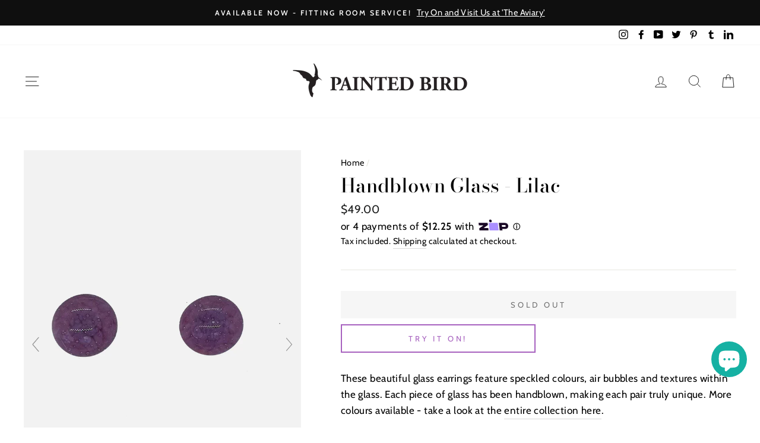

--- FILE ---
content_type: text/html
request_url: https://placement-api.afterpay.com/?mpid=painted-bird-store.myshopify.com&placementid=null&pageType=product&zoid=9.0.85
body_size: 716
content:

  <!DOCTYPE html>
  <html>
  <head>
      <link rel='icon' href='data:,' />
      <meta http-equiv="Content-Security-Policy"
          content="base-uri 'self'; default-src 'self'; font-src 'self'; style-src 'self'; script-src 'self' https://cdn.jsdelivr.net/npm/zoid@9.0.85/dist/zoid.min.js; img-src 'self'; connect-src 'self'; frame-src 'self'">
      <title></title>
      <link rel="preload" href="/index.js" as="script" />
      <link rel="preload" href="https://cdn.jsdelivr.net/npm/zoid@9.0.85/dist/zoid.min.js" integrity="sha384-67MznxkYtbE8teNrhdkvnzQBmeiErnMskO7eD8QwolLpdUliTdivKWx0ANHgw+w8" as="script" crossorigin="anonymous" />
      <div id="__AP_DATA__" hidden>
        {"errors":{"mcr":null},"mcrResponse":{"data":{"errors":[],"config":{"mpId":"painted-bird-store.myshopify.com","createdAt":"2023-09-28T22:15:48.823652107Z","updatedAt":"2025-11-14T00:03:46.275685144Z","config":{"consumerLending":{"metadata":{"shouldForceCache":false,"isProductEnabled":false,"updatedAt":"2025-11-14T00:03:46.275633583Z","version":0},"details":{}},"interestFreePayment":{"metadata":{"shouldForceCache":false,"isProductEnabled":true,"updatedAt":"2025-11-14T00:03:46.275602643Z","version":0},"details":{"maximumAmount":{"amount":"4000.00","currency":"NZD"},"cbt":{"enabled":true,"countries":["AU","GB","CA","US"],"limits":{}}}},"merchantAttributes":{"metadata":{"shouldForceCache":false,"isProductEnabled":true,"updatedAt":"2025-11-14T00:03:46.275641874Z","version":0},"details":{"analyticsEnabled":true,"tradingCountry":"NZ","storeURI":"http://paintedbird.nz/","tradingName":"Painted Bird","vpuf":true}},"onsitePlacements":{"metadata":{"version":0},"details":{"onsitePlacements":{}}},"cashAppPay":{"metadata":{"shouldForceCache":false,"isProductEnabled":false,"updatedAt":"2025-11-14T00:03:46.275674934Z","version":0},"details":{"enabledForOrders":false,"integrationCompleted":false}},"promotionalData":{"metadata":{"version":0},"details":{"consumerLendingPromotions":[]}}}}},"errors":null,"status":200},"brand":"afterpay","meta":{"version":"0.35.4"}}
      </div>
  </head>
  <body></body>
  <script src="/index.js" type="application/javascript"></script>
  </html>
  

--- FILE ---
content_type: application/javascript
request_url: https://cdn.us.zip.co/v1/Widget.js
body_size: 76607
content:
/*! For license information please see Widget.js.LICENSE.txt */
"use strict";(self.webpackChunkquadpay_virtual_checkout=self.webpackChunkquadpay_virtual_checkout||[]).push([[647],{17630:function(t,e,n){var r=n(56695);e.A=r.A},27189:function(t,e,n){n.d(e,{X:function(){return r},Y:function(){return o}});var r=function(){var t=this,e=t._self._c;t._self._setupProxy;return e("span",{staticClass:"qp-link",attrs:{id:"qp-link",tabindex:t.disableAdaCompliance?-1:0,"aria-label":"Zip logo",role:"button"}},[t.applyGrayLabel?e("span",{staticClass:"qp-powered-by"},[t._v("powered by")]):t._e(),t._v(" "),e("span",{staticClass:"qp-logo",class:{"qp-logo--first":t.isLogoFirst,"qp-logo--last":!t.isLogoFirst,"qp-logo-gray-label--last":!t.isLogoFirst&&t.applyGrayLabel},style:t.logoAlignment?{bottom:t.logoAlignment}:{},attrs:{id:"qp-logo"}},[t.hideLogo?e("span",[t._v("Zip")]):"secondary"===t.logoOption?e("svg",{attrs:{id:"qp-logo-svg-secondary",alt:"Zip logo, when clicked, opens infographic about the option of buying this item with 4 installment payments",version:"1.1",width:t.width,height:t.height,viewBox:"0 0 51 23",xmlns:"http://www.w3.org/2000/svg"}},[e("title",[t._v("Zip - Buy now pay later.")]),t._v(" "),e("path",{attrs:{d:"M50.2002 3.58333C50.2002 1.74238 48.7079 0.25 46.8669 0.25H3.53353C1.69258 0.25 0.200195 1.74239 0.200195 3.58333V19.4167C0.200195 21.2577 1.69258 22.75 3.53353 22.75H46.8669C48.7079 22.75 50.2002 21.2577 50.2002 19.4167V3.58333Z",fill:"#1A0826"}}),t._v(" "),e("path",{attrs:{d:"M19.7075 8.00439L20.8545 17.3367H32.0708L30.9237 8.00439H19.7075Z",fill:"#AA8FFF"}}),t._v(" "),e("path",{attrs:{d:"M22.9072 4.44319C23.6225 5.11572 23.7207 6.17347 23.1264 6.80579C22.532 7.43811 21.4702 7.40549 20.7549 6.73297C20.0395 6.06046 19.9414 5.00271 20.5357 4.37039C21.13 3.73809 22.1919 3.77067 22.9072 4.44319Z",fill:"#FFFFFA"}}),t._v(" "),e("path",{attrs:{"fill-rule":"evenodd","clip-rule":"evenodd",d:"M43.8252 11.3648C43.567 9.26594 41.9184 7.99706 39.6795 8.00443H32.2217L33.3687 17.3367H36.7252L36.4965 15.4702H40.0484C42.8404 15.4702 44.1202 13.7292 43.8252 11.3648ZM39.6832 12.855L36.1718 12.8587L35.8952 10.6197L39.425 10.6234C40.2549 10.6344 40.679 11.0992 40.7492 11.741C40.7934 12.1505 40.6052 12.855 39.6832 12.855Z",fill:"#FFFFFA"}}),t._v(" "),e("path",{attrs:{d:"M8.02638 14.7288L8.34726 17.3366H19.5524L19.1835 14.3525H13.9609L13.913 13.98L18.7262 10.6196L18.4054 8.00439H7.2002L7.56535 10.9922H12.7991L12.847 11.3647L8.02638 14.7288Z",fill:"#FFFFFA"}})]):"secondary-light"===t.logoOption?e("svg",{attrs:{id:"qp-logo-svg-secondary-light",alt:"Zip logo, when clicked, opens infographic about the option of buying this item with 4 installment payments",version:"1.1",width:t.width,height:t.height,viewBox:"0 0 51 23",xmlns:"http://www.w3.org/2000/svg"}},[e("title",[t._v("Zip - Buy now pay later.")]),t._v(" "),e("path",{attrs:{d:"M46.7668 0.75C48.3316 0.75 49.6001 2.01852 49.6001 3.58333V19.4167C49.6001 20.9815 48.3316 22.25 46.7668 22.25H3.43343C1.86862 22.25 0.600098 20.9815 0.600098 19.4167V3.58333C0.600098 2.01853 1.86862 0.75 3.43343 0.75H46.7668Z",fill:"#FFFFFA",stroke:"#1A0826"}}),t._v(" "),e("path",{attrs:{"fill-rule":"evenodd","clip-rule":"evenodd",d:"M7.92575 14.7612L8.24585 17.3754H19.4508L19.0846 14.3819H13.8595L13.8143 14.0105L18.6261 10.6396L18.3046 8.01978H7.1001L7.46679 11.0137H12.6998L12.7459 11.3879L7.92575 14.7612Z",fill:"#1A0826"}}),t._v(" "),e("path",{attrs:{"fill-rule":"evenodd","clip-rule":"evenodd",d:"M19.6064 8.01953L20.7522 17.3751H31.966L30.8198 8.01953H19.6064Z",fill:"#AA8FFF"}}),t._v(" "),e("path",{attrs:{"fill-rule":"evenodd","clip-rule":"evenodd",d:"M20.6924 6.77815C21.4263 7.43263 22.4849 7.43263 23.0566 6.77815C23.6288 6.12368 23.4974 5.06231 22.7636 4.40783C22.0302 3.75289 20.9715 3.75289 20.3994 4.40783C19.8277 5.06231 19.9586 6.12368 20.6924 6.77815Z",fill:"#1A0826"}}),t._v(" "),e("path",{attrs:{"fill-rule":"evenodd","clip-rule":"evenodd",d:"M39.5813 12.8811L36.0718 12.8849L35.7969 10.6397L39.3246 10.6426C40.154 10.6524 40.5789 11.1209 40.6474 11.7618C40.6912 12.1743 40.503 12.8811 39.5813 12.8811ZM43.7264 11.3881C43.4673 9.28501 41.8197 8.01062 39.5804 8.01945H32.1216L33.2673 17.3756H36.6226L36.3929 15.5042H39.9438C42.7386 15.5042 44.0176 13.758 43.7264 11.3881Z",fill:"#1A0826"}})]):"black-white"===t.logoOption?e("svg",{attrs:{id:"qp-logo-svg-black-white",alt:"Zip logo, when clicked, opens infographic about the option of buying this item with 4 installment payments",version:"1.1",width:t.width,height:t.height,viewBox:"0 0 50 19",xmlns:"http://www.w3.org/2000/svg"}},[e("title",[t._v("Zip - Buy now pay later.")]),t._v(" "),e("path",{attrs:{"fill-rule":"evenodd","clip-rule":"evenodd",d:"M1.12589 14.7881L1.56239 18.3528H16.8419L16.3425 14.2708H9.2174L9.15577 13.7644L15.7173 9.16761L15.2789 5.59518H0L0.50004 9.67786H7.63595L7.69885 10.1881L1.12589 14.7881Z",fill:"black"}}),t._v(" "),e("path",{attrs:{"fill-rule":"evenodd","clip-rule":"evenodd",d:"M17.0544 5.59494L18.6168 18.3526H33.9084L32.3454 5.59494H17.0544Z",fill:"black"}}),t._v(" "),e("path",{attrs:{"fill-rule":"evenodd","clip-rule":"evenodd",d:"M18.5351 3.90208C19.5358 4.79455 20.9794 4.79455 21.759 3.90208C22.5393 3.00961 22.3601 1.5623 21.3594 0.669829C20.3593 -0.223276 18.9157 -0.223276 18.1355 0.669829C17.3559 1.5623 17.5344 3.00961 18.5351 3.90208Z",fill:"black"}}),t._v(" "),e("path",{attrs:{"fill-rule":"evenodd","clip-rule":"evenodd",d:"M44.2924 12.2244L39.5067 12.2295L39.1318 9.16798L43.9423 9.1718C45.0732 9.18518 45.6527 9.82411 45.7461 10.6981C45.8058 11.2606 45.5491 12.2244 44.2924 12.2244ZM49.9447 10.1885C49.5914 7.32061 47.3447 5.58281 44.2911 5.59485H34.12L35.6824 18.3532H40.2577L39.9445 15.8013H44.7867C48.5977 15.8013 50.3418 13.4201 49.9447 10.1885Z",fill:"black"}})]):"dark-mode"===t.logoOption?e("svg",{attrs:{id:"qp-logo-svg",alt:"Zip logo, when clicked, opens infographic about the option of buying this item with 4 installment payments",version:"1.1",width:t.width,height:t.height,viewBox:"0 0 300 111",xmlns:"http://www.w3.org/2000/svg"}},[e("title",[t._v("Zip - Buy now pay later.")]),t._v(" "),e("path",{attrs:{"fill-rule":"evenodd","clip-rule":"evenodd",d:"M6.75532 88.7283L9.37434 110.117H101.052L98.0551 85.6247H55.3044L54.9346 82.5861L94.3038 55.0056L91.6734 33.571H0L3.00024 58.0671H45.8157L46.1931 61.1286L6.75532 88.7283Z",fill:"#ffffff"}}),t._v(" "),e("path",{attrs:{"fill-rule":"evenodd","clip-rule":"evenodd",d:"M102.326 33.5697L111.701 110.116H203.45L194.072 33.5697H102.326Z",fill:"#AA8FFF"}}),t._v(" "),e("path",{attrs:{"fill-rule":"evenodd","clip-rule":"evenodd",d:"M111.211 23.4125C117.215 28.7673 125.877 28.7673 130.554 23.4125C135.236 18.0577 134.161 9.37379 128.156 4.01898C122.156 -1.33966 113.494 -1.33966 108.813 4.01898C104.135 9.37379 105.206 18.0577 111.211 23.4125Z",fill:"#ffffff"}}),t._v(" "),e("path",{attrs:{"fill-rule":"evenodd","clip-rule":"evenodd",d:"M265.754 73.3464L237.04 73.377L234.791 55.0078L263.654 55.0307C270.44 55.111 273.916 58.9446 274.477 64.1886C274.835 67.5635 273.295 73.3464 265.754 73.3464ZM299.668 61.1309C297.549 43.9236 284.068 33.4968 265.747 33.5691H204.72L214.094 110.119H241.546L239.667 94.8077H268.72C291.586 94.8077 302.051 80.5206 299.668 61.1309Z",fill:"#ffffff"}})]):e("svg",{attrs:{id:"qp-logo-svg",alt:"Zip logo, when clicked, opens infographic about the option of buying this item with 4 installment payments",version:"1.1",width:t.width,height:t.height,viewBox:"0 0 300 111",xmlns:"http://www.w3.org/2000/svg"}},[e("title",[t._v("Zip - Buy now pay later.")]),t._v(" "),e("path",{attrs:{"fill-rule":"evenodd","clip-rule":"evenodd",d:"M6.75532 88.7283L9.37434 110.117H101.052L98.0551 85.6247H55.3044L54.9346 82.5861L94.3038 55.0056L91.6734 33.571H0L3.00024 58.0671H45.8157L46.1931 61.1286L6.75532 88.7283Z",fill:"#1A0826"}}),t._v(" "),e("path",{attrs:{"fill-rule":"evenodd","clip-rule":"evenodd",d:"M102.326 33.5697L111.701 110.116H203.45L194.072 33.5697H102.326Z",fill:"#AA8FFF"}}),t._v(" "),e("path",{attrs:{"fill-rule":"evenodd","clip-rule":"evenodd",d:"M111.211 23.4125C117.215 28.7673 125.877 28.7673 130.554 23.4125C135.236 18.0577 134.161 9.37379 128.156 4.01898C122.156 -1.33966 113.494 -1.33966 108.813 4.01898C104.135 9.37379 105.206 18.0577 111.211 23.4125Z",fill:"#1A0826"}}),t._v(" "),e("path",{attrs:{"fill-rule":"evenodd","clip-rule":"evenodd",d:"M265.754 73.3464L237.04 73.377L234.791 55.0078L263.654 55.0307C270.44 55.111 273.916 58.9446 274.477 64.1886C274.835 67.5635 273.295 73.3464 265.754 73.3464ZM299.668 61.1309C297.549 43.9236 284.068 33.4968 265.747 33.5691H204.72L214.094 110.119H241.546L239.667 94.8077H268.72C291.586 94.8077 302.051 80.5206 299.668 61.1309Z",fill:"#1A0826"}})])])])},o=[];r._withStripped=!0},27719:function(t,e,n){n.d(e,{A:function(){return B}});n(52675),n(89463),n(2259),n(45700),n(23792),n(34782),n(89572),n(62010),n(40875),n(10287),n(60825),n(47764),n(62953),n(28706),n(74423),n(48598),n(33110),n(2892),n(83851),n(79432),n(26099),n(3362),n(27495),n(90906),n(38781),n(21699),n(71761),n(11392),n(98992),n(3949),n(8872),n(37550),n(23500);var r,o,i,a,l,s=n(67318),c=n(70951),u=n(12427),p=n(45924),d=n(54858),h=n(11467),f=n(43263),m=n(36996),g=n(50567),y=n(73185),v=n(46758),b=n(78271),w=n(79488),k=n(97713),x=n(39987),A=n(34705),L=n(5853),_=n(48780),C=n(79492),M=n(42139),O=n(3464),S=n(9128),E=n(87283),q=n(18469);function P(t){return P="function"==typeof Symbol&&"symbol"==typeof Symbol.iterator?function(t){return typeof t}:function(t){return t&&"function"==typeof Symbol&&t.constructor===Symbol&&t!==Symbol.prototype?"symbol":typeof t},P(t)}function F(){F=function(){return e};var t,e={},n=Object.prototype,r=n.hasOwnProperty,o=Object.defineProperty||function(t,e,n){t[e]=n.value},i="function"==typeof Symbol?Symbol:{},a=i.iterator||"@@iterator",l=i.asyncIterator||"@@asyncIterator",s=i.toStringTag||"@@toStringTag";function c(t,e,n){return Object.defineProperty(t,e,{value:n,enumerable:!0,configurable:!0,writable:!0}),t[e]}try{c({},"")}catch(t){c=function(t,e,n){return t[e]=n}}function u(t,e,n,r){var i=e&&e.prototype instanceof y?e:y,a=Object.create(i.prototype),l=new E(r||[]);return o(a,"_invoke",{value:C(t,n,l)}),a}function p(t,e,n){try{return{type:"normal",arg:t.call(e,n)}}catch(t){return{type:"throw",arg:t}}}e.wrap=u;var d="suspendedStart",h="suspendedYield",f="executing",m="completed",g={};function y(){}function v(){}function b(){}var w={};c(w,a,(function(){return this}));var k=Object.getPrototypeOf,x=k&&k(k(q([])));x&&x!==n&&r.call(x,a)&&(w=x);var A=b.prototype=y.prototype=Object.create(w);function L(t){["next","throw","return"].forEach((function(e){c(t,e,(function(t){return this._invoke(e,t)}))}))}function _(t,e){function n(o,i,a,l){var s=p(t[o],t,i);if("throw"!==s.type){var c=s.arg,u=c.value;return u&&"object"==P(u)&&r.call(u,"__await")?e.resolve(u.__await).then((function(t){n("next",t,a,l)}),(function(t){n("throw",t,a,l)})):e.resolve(u).then((function(t){c.value=t,a(c)}),(function(t){return n("throw",t,a,l)}))}l(s.arg)}var i;o(this,"_invoke",{value:function(t,r){function o(){return new e((function(e,o){n(t,r,e,o)}))}return i=i?i.then(o,o):o()}})}function C(e,n,r){var o=d;return function(i,a){if(o===f)throw Error("Generator is already running");if(o===m){if("throw"===i)throw a;return{value:t,done:!0}}for(r.method=i,r.arg=a;;){var l=r.delegate;if(l){var s=M(l,r);if(s){if(s===g)continue;return s}}if("next"===r.method)r.sent=r._sent=r.arg;else if("throw"===r.method){if(o===d)throw o=m,r.arg;r.dispatchException(r.arg)}else"return"===r.method&&r.abrupt("return",r.arg);o=f;var c=p(e,n,r);if("normal"===c.type){if(o=r.done?m:h,c.arg===g)continue;return{value:c.arg,done:r.done}}"throw"===c.type&&(o=m,r.method="throw",r.arg=c.arg)}}}function M(e,n){var r=n.method,o=e.iterator[r];if(o===t)return n.delegate=null,"throw"===r&&e.iterator.return&&(n.method="return",n.arg=t,M(e,n),"throw"===n.method)||"return"!==r&&(n.method="throw",n.arg=new TypeError("The iterator does not provide a '"+r+"' method")),g;var i=p(o,e.iterator,n.arg);if("throw"===i.type)return n.method="throw",n.arg=i.arg,n.delegate=null,g;var a=i.arg;return a?a.done?(n[e.resultName]=a.value,n.next=e.nextLoc,"return"!==n.method&&(n.method="next",n.arg=t),n.delegate=null,g):a:(n.method="throw",n.arg=new TypeError("iterator result is not an object"),n.delegate=null,g)}function O(t){var e={tryLoc:t[0]};1 in t&&(e.catchLoc=t[1]),2 in t&&(e.finallyLoc=t[2],e.afterLoc=t[3]),this.tryEntries.push(e)}function S(t){var e=t.completion||{};e.type="normal",delete e.arg,t.completion=e}function E(t){this.tryEntries=[{tryLoc:"root"}],t.forEach(O,this),this.reset(!0)}function q(e){if(e||""===e){var n=e[a];if(n)return n.call(e);if("function"==typeof e.next)return e;if(!isNaN(e.length)){var o=-1,i=function n(){for(;++o<e.length;)if(r.call(e,o))return n.value=e[o],n.done=!1,n;return n.value=t,n.done=!0,n};return i.next=i}}throw new TypeError(P(e)+" is not iterable")}return v.prototype=b,o(A,"constructor",{value:b,configurable:!0}),o(b,"constructor",{value:v,configurable:!0}),v.displayName=c(b,s,"GeneratorFunction"),e.isGeneratorFunction=function(t){var e="function"==typeof t&&t.constructor;return!!e&&(e===v||"GeneratorFunction"===(e.displayName||e.name))},e.mark=function(t){return Object.setPrototypeOf?Object.setPrototypeOf(t,b):(t.__proto__=b,c(t,s,"GeneratorFunction")),t.prototype=Object.create(A),t},e.awrap=function(t){return{__await:t}},L(_.prototype),c(_.prototype,l,(function(){return this})),e.AsyncIterator=_,e.async=function(t,n,r,o,i){void 0===i&&(i=Promise);var a=new _(u(t,n,r,o),i);return e.isGeneratorFunction(n)?a:a.next().then((function(t){return t.done?t.value:a.next()}))},L(A),c(A,s,"Generator"),c(A,a,(function(){return this})),c(A,"toString",(function(){return"[object Generator]"})),e.keys=function(t){var e=Object(t),n=[];for(var r in e)n.push(r);return n.reverse(),function t(){for(;n.length;){var r=n.pop();if(r in e)return t.value=r,t.done=!1,t}return t.done=!0,t}},e.values=q,E.prototype={constructor:E,reset:function(e){if(this.prev=0,this.next=0,this.sent=this._sent=t,this.done=!1,this.delegate=null,this.method="next",this.arg=t,this.tryEntries.forEach(S),!e)for(var n in this)"t"===n.charAt(0)&&r.call(this,n)&&!isNaN(+n.slice(1))&&(this[n]=t)},stop:function(){this.done=!0;var t=this.tryEntries[0].completion;if("throw"===t.type)throw t.arg;return this.rval},dispatchException:function(e){if(this.done)throw e;var n=this;function o(r,o){return l.type="throw",l.arg=e,n.next=r,o&&(n.method="next",n.arg=t),!!o}for(var i=this.tryEntries.length-1;i>=0;--i){var a=this.tryEntries[i],l=a.completion;if("root"===a.tryLoc)return o("end");if(a.tryLoc<=this.prev){var s=r.call(a,"catchLoc"),c=r.call(a,"finallyLoc");if(s&&c){if(this.prev<a.catchLoc)return o(a.catchLoc,!0);if(this.prev<a.finallyLoc)return o(a.finallyLoc)}else if(s){if(this.prev<a.catchLoc)return o(a.catchLoc,!0)}else{if(!c)throw Error("try statement without catch or finally");if(this.prev<a.finallyLoc)return o(a.finallyLoc)}}}},abrupt:function(t,e){for(var n=this.tryEntries.length-1;n>=0;--n){var o=this.tryEntries[n];if(o.tryLoc<=this.prev&&r.call(o,"finallyLoc")&&this.prev<o.finallyLoc){var i=o;break}}i&&("break"===t||"continue"===t)&&i.tryLoc<=e&&e<=i.finallyLoc&&(i=null);var a=i?i.completion:{};return a.type=t,a.arg=e,i?(this.method="next",this.next=i.finallyLoc,g):this.complete(a)},complete:function(t,e){if("throw"===t.type)throw t.arg;return"break"===t.type||"continue"===t.type?this.next=t.arg:"return"===t.type?(this.rval=this.arg=t.arg,this.method="return",this.next="end"):"normal"===t.type&&e&&(this.next=e),g},finish:function(t){for(var e=this.tryEntries.length-1;e>=0;--e){var n=this.tryEntries[e];if(n.finallyLoc===t)return this.complete(n.completion,n.afterLoc),S(n),g}},catch:function(t){for(var e=this.tryEntries.length-1;e>=0;--e){var n=this.tryEntries[e];if(n.tryLoc===t){var r=n.completion;if("throw"===r.type){var o=r.arg;S(n)}return o}}throw Error("illegal catch attempt")},delegateYield:function(e,n,r){return this.delegate={iterator:q(e),resultName:n,nextLoc:r},"next"===this.method&&(this.arg=t),g}},e}function j(t,e,n,r,o,i,a){try{var l=t[i](a),s=l.value}catch(t){return void n(t)}l.done?e(s):Promise.resolve(s).then(r,o)}function W(t){return function(){var e=this,n=arguments;return new Promise((function(r,o){var i=t.apply(e,n);function a(t){j(i,r,o,a,l,"next",t)}function l(t){j(i,r,o,a,l,"throw",t)}a(void 0)}))}}function I(t,e){for(var n=0;n<e.length;n++){var r=e[n];r.enumerable=r.enumerable||!1,r.configurable=!0,"value"in r&&(r.writable=!0),Object.defineProperty(t,D(r.key),r)}}function T(t,e,n){return e=z(e),function(t,e){if(e&&("object"==P(e)||"function"==typeof e))return e;if(void 0!==e)throw new TypeError("Derived constructors may only return object or undefined");return function(t){if(void 0===t)throw new ReferenceError("this hasn't been initialised - super() hasn't been called");return t}(t)}(t,N()?Reflect.construct(e,n||[],z(t).constructor):e.apply(t,n))}function N(){try{var t=!Boolean.prototype.valueOf.call(Reflect.construct(Boolean,[],(function(){})))}catch(t){}return(N=function(){return!!t})()}function z(t){return z=Object.setPrototypeOf?Object.getPrototypeOf.bind():function(t){return t.__proto__||Object.getPrototypeOf(t)},z(t)}function H(t,e){return H=Object.setPrototypeOf?Object.setPrototypeOf.bind():function(t,e){return t.__proto__=e,t},H(t,e)}function V(t,e,n){return(e=D(e))in t?Object.defineProperty(t,e,{value:n,enumerable:!0,configurable:!0,writable:!0}):t[e]=n,t}function D(t){var e=function(t,e){if("object"!=P(t)||!t)return t;var n=t[Symbol.toPrimitive];if(void 0!==n){var r=n.call(t,e||"default");if("object"!=P(r))return r;throw new TypeError("@@toPrimitive must return a primitive value.")}return("string"===e?String:Number)(t)}(t,"string");return"symbol"==P(e)?e:e+""}function G(t,e,n,r,o){var i={};return Object.keys(r).forEach((function(t){i[t]=r[t]})),i.enumerable=!!i.enumerable,i.configurable=!!i.configurable,("value"in i||i.initializer)&&(i.writable=!0),i=n.slice().reverse().reduce((function(n,r){return r(t,e,n)||n}),i),o&&void 0!==i.initializer&&(i.value=i.initializer?i.initializer.call(o):void 0,i.initializer=void 0),void 0===i.initializer?(Object.defineProperty(t,e,i),null):i}s.lD.config.warnHandler=function(t,e,n){null!=t&&t.startsWith("Do not use built-in or reserved HTML elements as component")||k.A.info("Vue warn handler: ".concat(t),e,t,n)};var B=(r=(0,s.kv)(),o=(0,s.ox)("amount"),(0,s.uA)((a=function(t){function e(){var t,n,r,o,i;!function(t,e){if(!(t instanceof e))throw new TypeError("Cannot call a class as a function")}(this,e);for(var a=arguments.length,s=new Array(a),c=0;c<a;c++)s[c]=arguments[c];return V(t=T(this,e,[].concat(s)),"widgetId",(0,b.A)()),V(t,"url",window.location.href.split("?")[0]),V(t,"totalAmount",0),V(t,"installmentAmount","0.00"),V(t,"modalComponentObject",void 0),V(t,"logoComponentObject",void 0),V(t,"infoIconComponentObject",void 0),V(t,"applyGrayLabel",!1),V(t,"timelineColor",""),V(t,"modalTopColor",""),V(t,"linkTextColor",""),V(t,"grayLabelModalCopy",""),V(t,"modalHeadersFontStyle",""),V(t,"modalBodyFontStyle",""),V(t,"paymentWidgetHeaderFontStyle",""),V(t,"paymentWidgetBodyFontStyle",""),V(t,"zipWidgetFontStyle",""),V(t,"modalGrayLabelName",""),V(t,"logoUrl",""),V(t,"translate",new x.A),V(t,"isReady",!1),V(t,"eventBus",(0,C.Ju)()),V(t,"startLoad",0),V(t,"loadTimeMilliseconds",0),V(t,"widgetVerbiageTranslated",""),V(t,"widgetVerbiageKey",""),V(t,"isThereTextVariation",!1),V(t,"showTilaTerm",!1),V(t,"shouldShowInstallmentAmount",!0),V(t,"hasModalOpened",!1),V(t,"widgetOnlyVerbiage",""),V(t,"displayPromotions",""),V(t,"promotionMinimum",!1),V(t,"promotionObject",void 0),V(t,"fireEventsIfTriggerTermsExperiment",!1),V(t,"shopifyWindowObject",window.Shopify),V(t,"configuration",void 0),V(t,"hasValidAmount",!0),V(t,"paymentSchedules",[]),V(t,"modalType",void 0),V(t,"isPayIn8FeatureEnabled",!1),V(t,"isLearnMoreButtonFeatureEnabled",!1),n=t,r="amount",i=t,(o=l)&&Object.defineProperty(n,r,{enumerable:o.enumerable,configurable:o.configurable,writable:o.writable,value:o.initializer?o.initializer.call(i):void 0}),t}return function(t,e){if("function"!=typeof e&&null!==e)throw new TypeError("Super expression must either be null or a function");t.prototype=Object.create(e&&e.prototype,{constructor:{value:t,writable:!0,configurable:!0}}),Object.defineProperty(t,"prototype",{writable:!1}),e&&H(t,e)}(e,t),n=e,r=[{key:"created",value:(B=W(F().mark((function t(){var e,n;return F().wrap((function(t){for(;;)switch(t.prev=t.next){case 0:this.configuration=(0,c.Ay)(),this.startLoad=performance.now(),this.componentWidget=document.querySelector("".concat(this.configuration.tagname,":not([widgetid]), zip-widget:not([widgetid])")),this.componentWidget.setAttribute("widgetid",this.widgetId),null!==(e=this.componentWidget)&&void 0!==e&&e.shadowRoot&&((n=document.createElement("style")).innerHTML="".concat(w.A),this.componentWidget.shadowRoot.append(n));case 5:case"end":return t.stop()}}),t,this)}))),function(){return B.apply(this,arguments)})},{key:"mounted",value:(G=W(F().mark((function t(){var e,n;return F().wrap((function(t){for(;;)switch(t.prev=t.next){case 0:if(!this.isBlockedDomainOrMid){t.next=2;break}return t.abrupt("return");case 2:if(this.initializeAmount(this.amount),!this.configuration.isWidgetDataFetchingEnabled){t.next=7;break}return t.next=6,this.setupWidgetData();case 6:this.initializeAmount(this.amount);case 7:return this.configuration.isAnalyticsEnabled&&(e=(0,M.P5)(),this.merchantId&&(e.merchantId=this.merchantId)),this.translatorLanguage&&this.translate.setLanguage(this.translatorLanguage),t.next=11,this.translate.translateComponent(this.currency,this.componentWidget);case 11:this.calculateWidgetVerbiage(),this.breakpointAlignment&&this.handleMediaQuery(),this.amountSelector&&this.listenForAmountChange(),this.insertLogo(),this.insertInfoIcon(),this.shouldShowPayIn8?this.insertPayInNModal():this.insertBaseModal(),(this.configuration.isAnalyticsEnabled||this.fireEventsIfTriggerTermsExperiment&&this.configuration.experimentsForceEvents)&&"display_promotions"!==this.displayPromotions&&(n={root:null,rootMargin:"0px",threshold:.5},new IntersectionObserver(this.handleIntersection,n).observe(this.componentWidget),this.loadTimeMilliseconds=Math.round(performance.now()-this.startLoad)),this.isReady=!0;case 20:case"end":return t.stop()}}),t,this)}))),function(){return G.apply(this,arguments)})},{key:"fetchPaymentSchedules",value:(D=W(F().mark((function t(){var e;return F().wrap((function(t){for(;;)switch(t.prev=t.next){case 0:if(!this.totalAmount||!this.isPayIn8FeatureEnabled){t.next=14;break}return t.prev=1,t.next=4,(0,S.LO)().fetchPaymentSchedules(this.totalAmount.toString());case 4:e=t.sent,this.paymentSchedules=e,this.insertPayInNModal(),t.next=12;break;case 9:t.prev=9,t.t0=t.catch(1),k.A.error(t.t0);case 12:t.next=15;break;case 14:k.A.warn("Could not get payment schedules, because no merchantId was added to the widget");case 15:case"end":return t.stop()}}),t,this,[[1,9]])}))),function(){return D.apply(this,arguments)})},{key:"onPropertyChange",value:function(t){this.handleAmountUpdate(t)}},{key:"initializeAmount",value:function(t){if(!(0,E.d)(t)&&this.amountSelector&&(t=this.getAmountSelectorValue()),(0,E.d)(t)){var e,n=(0,d.Xj)(t),r=!1;this.isFeeMerchant?(e=(0,d.Lb)(n,this.merchantFeeTiers)/4,r=!0):(e=this.installmentServiceFeeAmount,r=this.isServiceFeeMerchant),this.installmentAmount=(0,d.xv)(n,e,r),this.totalAmount=n,this.hasValidAmount=!0}else this.hasValidAmount=!1,this.installmentAmount="0.00",this.totalAmount=0}},{key:"formatUSDCurrency",value:function(t){return new Intl.NumberFormat("en-US",{style:"currency",currency:"USD"}).format(t)}},{key:"shouldShowPayIn8",get:function(){return this.doesMerchantHavePayInN&&this.isPayIn8FeatureEnabled}},{key:"doesMerchantHavePayInN",get:function(){var t;return!(null===(t=this.paymentSchedules)||void 0===t||!t.length)}},{key:"paymentSchedulesMin",get:function(){var t=this.paymentSchedules.reduce((function(t,e){return e.minimumOrderAmount<t&&(t=e.minimumOrderAmount),t}),1/0);return t===1/0?void 0:t}},{key:"paymentSchedulesMax",get:function(){var t=this.paymentSchedules.reduce((function(t,e){return e.maximumOrderAmount>t&&(t=e.maximumOrderAmount),t}),0);return 0===t?void 0:t}},{key:"lowestPaymentScheduleInstallmentAmount",get:function(){var t=this.paymentSchedules.reduce((function(t,e){var n,r,o=(null==e||null===(n=e.installments)||void 0===n?void 0:n.length)-1;return(null==e||null===(r=e.installments)||void 0===r||null===(r=r[o])||void 0===r?void 0:r.totalAmountIncludingFees)<t&&(t=e.installments[o].totalAmountIncludingFees),t}),1/0);return t===1/0?void 0:t}},{key:"shouldShowPayInNMin",get:function(){return void 0!==this.paymentSchedulesMin&&this.totalAmount<this.paymentSchedulesMin}},{key:"shouldShowPayInNMax",get:function(){return void 0!==this.paymentSchedulesMax&&this.totalAmount>this.paymentSchedulesMax}},{key:"logoOptions",get:function(){return{disableAdaCompliance:this.disableAdaCompliance,logoAlignment:this.logoAlignment,logoOption:this.logoOption?this.logoOption:this.isDarkMode?"dark-mode":null,logoColor:this.logoColor,logoTextColor:this.logoTextColor,logoSize:this.logoSize,hideLogo:this.hideLogo,isLogoFirst:this.isLogoFirst,applyGrayLabel:this.applyGrayLabel}}},{key:"baseModalOptions",get:function(){var t=!1,e=!1;return this.isWebBankMerchant||(t=this.isServiceFeeMerchant,e=this.isMFPPMerchant),{isServiceFeeMerchant:t,isMFPPMerchant:e,serviceFeeAmount:(0,d.Xj)(this.installmentServiceFeeAmount),disableAdaCompliance:this.disableAdaCompliance,minimumOrderAmount:this.minModal?this.minModal.toString():this.min.toString(),learnMoreUrl:this.learnMoreUrl,implementCloseModal:this.implementCloseModal,widgetId:this.widgetId,modalSubtitle:this.widgetVerbiageKey,merchantName:this.merchantName,currency:this.currency,translatorLanguage:this.translatorLanguage,modalTopColor:this.modalTopColor,linkTextColor:this.linkTextColor,applyGrayLabel:this.applyGrayLabel,modalHeadersFontStyle:this.modalHeadersFontStyle,modalBodyFontStyle:this.modalBodyFontStyle,modalGrayLabelName:this.modalGrayLabelName,logoUrl:this.logoUrl,isThereTextVariation:this.isThereTextVariation,shouldShowWebbankDisclosure:this.shouldShowWebbankDisclosure,isMobileSDK:this.isMobileSDK,displayPromotions:this.displayPromotions,promotionObject:this.promotionObject,shouldShowWebbankFeeDisclosure:this.shouldShowWebbankFeeDisclosure}}},{key:"infoIconOptions",get:function(){return{disableAdaCompliance:this.disableAdaCompliance}}},{key:"isBlockedDomainOrMid",get:function(){return this.configuration.killSwitchDomains.some((function(t){return window.location.hostname.includes(t)}))||this.configuration.killSwitchMid.includes(this.merchantId)}},{key:"currency",get:function(){return"USD"==this.componentWidget.getAttribute("currency")||"GBP"==this.componentWidget.getAttribute("currency")||"CAD"==this.componentWidget.getAttribute("currency")?this.componentWidget.getAttribute("currency"):"USD"}},{key:"implementCloseModal",get:function(){return"true"==this.componentWidget.getAttribute("implementCloseModal")||"true"==this.componentWidget.getAttribute("implementclosemodal")}},{key:"min",get:function(){return this.componentWidget.getAttribute("min")?Number(this.componentWidget.getAttribute("min")):35}},{key:"minModal",get:function(){return this.componentWidget.getAttribute("minModal")||this.componentWidget.getAttribute("minmodal")}},{key:"max",get:function(){return this.componentWidget.getAttribute("max")?Number(this.componentWidget.getAttribute("max")):1500}},{key:"merchantId",get:function(){return this.componentWidget.getAttribute("merchantId")||this.componentWidget.getAttribute("merchantid")}},{key:"amountSelector",get:function(){var t=this.componentWidget.getAttribute("amountSelector")||this.componentWidget.getAttribute("amountselector");return t&&document.querySelector(t)?t:""}},{key:"isServiceFeeMerchant",get:function(){return"true"===this.componentWidget.getAttribute("isServiceFeeMerchant")||"true"===this.componentWidget.getAttribute("isservicefeemerchant")}},{key:"isMFPPMerchant",get:function(){return"true"===this.componentWidget.getAttribute("isMFPPMerchant")||"true"===this.componentWidget.getAttribute("ismfppmerchant")}},{key:"installmentServiceFeeAmount",get:function(){return this.componentWidget.getAttribute("installmentServiceFeeAmount")||this.componentWidget.getAttribute("installmentservicefeeamount")||1}},{key:"alignment",get:function(){return this.componentWidget.getAttribute("alignment")}},{key:"singleLine",get:function(){return"true"===this.componentWidget.getAttribute("single-line")||"true"===this.componentWidget.getAttribute("singleLine")}},{key:"shouldUsePayInNSingleLine",get:function(){var t=this.componentWidget.getAttribute("single-line")||this.componentWidget.getAttribute("singleLine");return null===t||"true"===t}},{key:"isDarkMode",get:function(){return"true"===this.componentWidget.getAttribute("darkMode")||"true"===this.componentWidget.getAttribute("darkmode")}},{key:"customMargins",get:function(){return this.componentWidget.getAttribute("customMargins")||this.componentWidget.getAttribute("custommargins")}},{key:"size",get:function(){return this.componentWidget.getAttribute("size")}},{key:"priceColor",get:function(){return this.componentWidget.getAttribute("priceColor")||this.componentWidget.getAttribute("pricecolor")}},{key:"breakpointAlignment",get:function(){return this.componentWidget.getAttribute("breakpointAlignment")||this.componentWidget.getAttribute("breakpointalignment")}},{key:"disableAdaCompliance",get:function(){return"true"===this.componentWidget.getAttribute("disableAdaCompliance")||"true"===this.componentWidget.getAttribute("disableadacompliance")}},{key:"isMobileSDK",get:function(){return"true"===this.componentWidget.getAttribute("isMobileSDK")||"true"===this.componentWidget.getAttribute("ismobilesdk")}},{key:"learnMoreUrl",get:function(){return this.componentWidget.getAttribute("learnMoreUrl")||this.componentWidget.getAttribute("learnmoreurl")}},{key:"subtextLayout",get:function(){return!this.hasAlignment&&(this.componentWidget.getAttribute("subtextLayout")||this.componentWidget.getAttribute("subtextlayout"))}},{key:"is4Installments",get:function(){return"4-installments"===this.widgetVerbiageAttribute}},{key:"widgetVerbiageAttribute",get:function(){return this.componentWidget.getAttribute("widgetVerbiage")||this.componentWidget.getAttribute("widgetverbiage")}},{key:"logoSize",get:function(){return this.componentWidget.getAttribute("logoSize")||this.componentWidget.getAttribute("logosize")}},{key:"logoAlignment",get:function(){return this.componentWidget.getAttribute("logoAlignment")||this.componentWidget.getAttribute("logoalignment")}},{key:"isLogoFirst",get:function(){return["logoFirst","logofirst"].includes(this.displayMode)&&!this.subtextLayout}},{key:"displayMode",get:function(){return this.componentWidget.getAttribute("displayMode")||this.componentWidget.getAttribute("displaymode")}},{key:"logoColor",get:function(){var t=this.componentWidget.getAttribute("logoColor")||this.componentWidget.getAttribute("logocolor");return/^#[0-9a-f]{3}([0-9a-f]{3})?$/i.test(t)?t:""}},{key:"logoTextColor",get:function(){var t=this.componentWidget.getAttribute("logoTextColor")||this.componentWidget.getAttribute("logotextcolor");return/^#[0-9a-f]{3}([0-9a-f]{3})?$/i.test(t)?t:""}},{key:"logoOption",get:function(){return this.componentWidget.getAttribute("logoOption")||this.componentWidget.getAttribute("logooption")}},{key:"hideLogo",get:function(){return this.componentWidget.getAttribute("hideLogo")||this.componentWidget.getAttribute("hidelogo")}},{key:"hasAlignment",get:function(){return["left","right","center"].includes(this.alignment)&&!this.singleLine}},{key:"shouldShowWebbankDisclosure",get:function(){return this.isWebBankMerchant}},{key:"shouldShowWebbankFeeDisclosure",get:function(){return this.isFeeMerchant&&this.isWebBankMerchant}},{key:"listenForAmountChange",value:function(){var t=this,e=this.amountSelector,n=e,r=e.split(",");r.length>=2&&(e=r[0],n=r[1]);var o=new MutationObserver((function(n){t.translate.translateComponent(t.currency,t.componentWidget),n.forEach((function(){var n=document.querySelector(e),r=(0,d.Xj)(n.innerText);isNaN(r)||t.handleAmountUpdate(r)}))})),i=document.querySelector(n);o.observe(i,{attributes:!0,characterData:!0,childList:!0,subtree:!0})}},{key:"getAmountSelectorValue",value:function(){var t=document.querySelector(this.amountSelector);return(0,d.Xj)(t.innerText)}},{key:"calculateCustomerFeeForThisOrder",value:function(t){var e=0,n=0;return this.merchantFeeTiers.forEach((function(r){var o=r.feeStartsAt;o<=t&&e<o&&(e=o,n=r.totalFeePerOrder)})),n/4}},{key:"handleAmountUpdate",value:(z=W(F().mark((function t(e){return F().wrap((function(t){for(;;)switch(t.prev=t.next){case 0:return this.initializeAmount(e),t.next=3,this.fetchPaymentSchedules();case 3:this.modalComponentObject&&(this.modalComponentObject.totalAmount=this.totalAmount);case 4:case"end":return t.stop()}}),t,this)}))),function(t){return z.apply(this,arguments)})},{key:"insertLogo",value:(N=W(F().mark((function t(){var e,n=this;return F().wrap((function(t){for(;;)switch(t.prev=t.next){case 0:return t.prev=0,e=this.$refs["qp-logo-container"],t.next=4,(0,f.f)(e,g.A,this.widgetId);case 4:this.logoComponentObject=t.sent,Object.keys(this.logoOptions).forEach((function(t){n.logoComponentObject[t]=n.logoOptions[t]})),t.next=11;break;case 8:t.prev=8,t.t0=t.catch(0),k.A.error(t.t0);case 11:case"end":return t.stop()}}),t,this,[[0,8]])}))),function(){return N.apply(this,arguments)})},{key:"insertBaseModal",value:(j=W(F().mark((function t(){var e=this;return F().wrap((function(t){for(;;)switch(t.prev=t.next){case 0:return t.prev=0,t.next=3,(0,h.D)("base",y.A,A.A,this.widgetId);case 3:this.modalComponentObject=t.sent,Object.keys(this.baseModalOptions).forEach((function(t){e.modalComponentObject[t]=e.baseModalOptions[t]})),this.modalType=y.A,t.next=11;break;case 8:t.prev=8,t.t0=t.catch(0),k.A.error(t.t0);case 11:case"end":return t.stop()}}),t,this,[[0,8]])}))),function(){return j.apply(this,arguments)})},{key:"insertPayInNModal",value:(P=W(F().mark((function t(){return F().wrap((function(t){for(;;)switch(t.prev=t.next){case 0:return t.prev=0,t.next=3,(0,h.D)("payInN",q.A,L.A,this.widgetId);case 3:this.modalComponentObject=t.sent,this.modalComponentObject.widgetId=this.widgetId,this.modalType=q.A,t.next=11;break;case 8:t.prev=8,t.t0=t.catch(0),k.A.error(t.t0);case 11:case"end":return t.stop()}}),t,this,[[0,8]])}))),function(){return P.apply(this,arguments)})},{key:"insertInfoIcon",value:(_=W(F().mark((function t(){var e,n=this;return F().wrap((function(t){for(;;)switch(t.prev=t.next){case 0:return t.prev=0,e=this.$refs["qp-info-icon-container"],t.next=4,(0,m.X)(e,v.A);case 4:this.infoIconComponentObject=t.sent,Object.keys(this.infoIconOptions).forEach((function(t){n.infoIconComponentObject[t]=n.infoIconOptions[t]})),this.infoIconComponentObject._wrapper.$on("displayModal",this.displayModal),t.next=12;break;case 9:t.prev=9,t.t0=t.catch(0),k.A.error(t.t0);case 12:case"end":return t.stop()}}),t,this,[[0,9]])}))),function(){return _.apply(this,arguments)})},{key:"displayModal",value:(s=W(F().mark((function t(){var e,n,r,o;return F().wrap((function(t){for(;;)switch(t.prev=t.next){case 0:return t.next=2,u.A.displayModal(this.widgetId);case 2:if(window.localStorage.getItem(this.configuration.verifyWidgetKey)){t.next=6;break}return t.next=6,this.verifyWidget();case 6:if(!this.hasModalOpened){t.next=8;break}return t.abrupt("return");case 8:(this.configuration.isAnalyticsEnabled||this.fireEventsIfTriggerTermsExperiment&&this.configuration.experimentsForceEvents)&&"display_promotions"!==this.displayPromotions&&(e=this.totalAmount?this.totalAmount:null,n=window.location.hostname,r=window.location.pathname||"/",o=M.xO.Standard,this.eventBus.publishViewedLearnMoreModalEvent(e,n,r,o,this.widgetOnlyVerbiage,this.widgetId)),"display_promotions"===this.displayPromotions&&(0,S.LO)().viewedPromotionLearnMoreModal(this.widgetId,this.amount,this.url),this.hasModalOpened=!0;case 12:case"end":return t.stop()}}),t,this)}))),function(){return s.apply(this,arguments)})},{key:"hideModal",value:function(){u.A.hideModal(this.widgetId)}},{key:"handleMediaQuery",value:function(){var t=parseInt(this.breakpointAlignment.match(/[0-9]/g).join(""),10),e=this.breakpointAlignment.split(" ")[1],n="flex-",r="margin-left: 0;margin-right: 0.3em;";"center"===e?(e="center",n=""):"left"===e?e="start":"right"===e&&(e="end",r="margin-left: 0.3em;margin-right: 0;");var o=document.createElement("style");o.innerHTML="\n        @media screen and (max-width: ".concat(t,"px) {\n          .qp-container {\n            -webkit-box-pack: ").concat(e,";\n            -ms-flex-pack: ").concat(e,";\n            justify-content: ").concat(n).concat(e,";\n          }\n          .qp--nowrap {\n            ").concat(r,"\n          }\n        }\n      ");var i=this.componentWidget.shadowRoot.childNodes[0];this.componentWidget.shadowRoot.insertBefore(o,i)}},{key:"verifyWidget",value:(a=W(F().mark((function t(){var e,n;return F().wrap((function(t){for(;;)switch(t.prev=t.next){case 0:return e={verifyWidget:"true"},t.prev=1,n="".concat(this.configuration.gatewayHost,"/mss/verify-widget"),t.next=5,fetch(n,{method:"post",mode:"cors",cache:"no-cache",headers:{"Content-Type":"application/json"},referrerPolicy:"origin",body:JSON.stringify(e)});case 5:window.localStorage.setItem(this.configuration.verifyWidgetKey,"true"),t.next=10;break;case 8:t.prev=8,t.t0=t.catch(1);case 10:case"end":return t.stop()}}),t,this,[[1,8]])}))),function(){return a.apply(this,arguments)})},{key:"calculateWidgetVerbiage",value:function(){this.widgetVerbiageKey=u.A.getWidgetVerbiage(this.widgetVerbiageAttribute,this.isServiceFeeMerchant,this.isMFPPMerchant,this.isFeeMerchant),this.isThereTextVariation=this.widgetVerbiageKey==="widget.".concat(O.VE.PayInInstallments)||this.widgetVerbiageKey==="widget.".concat(O.VE.BuyNowPayLater),this.shouldShowInstallmentAmount=this.widgetVerbiageKey!=="widget.".concat(O.VE.PayInInstallments)&&this.widgetVerbiageKey!=="widget.".concat(O.VE.BuyNowPayLater)&&"widget.4-installments"!==this.widgetVerbiageKey,this.isThereTextVariation?this.widgetOnlyVerbiage=this.widgetVerbiageKey.substring(7):this.widgetOnlyVerbiage="4-interest-free-payments",this.widgetVerbiageTranslated=this.translate.getSingleTranslation(this.widgetVerbiageKey)}},{key:"setupWidgetData",value:(i=W(F().mark((function t(){var e,n,r;return F().wrap((function(t){for(;;)switch(t.prev=t.next){case 0:if(n=(0,S.LO)(),null!==(e=this.shopifyWindowObject)&&void 0!==e&&e.shop&&n.setWebsiteDomain(this.shopifyWindowObject.shop),(0,E.d)(this.totalAmount)&&n.setAmount(this.totalAmount.toString()),t.prev=3,!this.merchantId){t.next=15;break}if(n.setMerchantId(this.merchantId),"display_promotions"!=this.displayPromotions){t.next=14;break}return t.next=9,p.A.fetchContentfulEntry(this.merchantId);case 9:this.promotionObject=t.sent,this.promotionMinimum=!(null===(r=this.promotionObject)||void 0===r||!r.orderAmount),n.viewedPromotionWidget(this.widgetId,this.totalAmount,this.url),t.next=15;break;case 14:"hide_promotions"==this.displayPromotions&&n.viewedStandardWidgetEvent(this.widgetId,this.totalAmount,this.url);case 15:return t.next=17,n.load();case 17:this.paymentSchedules=n.getPaymentSchedules(),this.isPayIn8FeatureEnabled=n.isFeatureEnabled(O.mr.PayIn8Widget,!1),this.isLearnMoreButtonFeatureEnabled=n.isFeatureEnabled(O.mr.WidgetLearnMoreButton,!1),this.fireEventsIfTriggerTermsExperiment=n.isFeatureEnabled(O.mr.ForceBuyNowPayLaterTriggerTerm)||n.isFeatureEnabled(O.mr.ShowNewWidgetTriggerTerms),t.next=26;break;case 23:t.prev=23,t.t0=t.catch(3),k.A.error(t.t0.message);case 26:case"end":return t.stop()}}),t,this,[[3,23]])}))),function(){return i.apply(this,arguments)})},{key:"handleIntersection",value:function(t,e){var n=this;t.forEach((function(t){if(t.isIntersecting){var r=n.totalAmount?n.totalAmount:null,o=window.location.hostname,i=window.location.pathname||"/",a=n.buildDisplayOptions();n.eventBus.publishViewedStandardWidgetEvent(r,o,i,n.loadTimeMilliseconds,a,n.widgetOnlyVerbiage,n.widgetId),e.disconnect()}}))}},{key:"buildDisplayOptions",value:function(){var t={},e=Number(this.componentWidget.getAttribute("min"));!isNaN(e)&&e>0&&(t.min=e);var n=Number(this.componentWidget.getAttribute("max"));!isNaN(n)&&n>0&&(t.max=n);var r=this.componentWidget.getAttribute("languageSelector")||this.componentWidget.getAttribute("languageselector");return r&&(t.languageSelector=r),this.hasAlignment&&(t.alignment=this.alignment),this.breakpointAlignment&&(t.breakpointAlignment=this.breakpointAlignment),this.customMargins&&(t.customMargins=this.customMargins),this.disableAdaCompliance&&(t.disableAdaCompliance=this.disableAdaCompliance),this.displayMode&&(t.displayMode=this.displayMode),"true"===this.hideLogo&&(t.hideLogo=!0),this.isMFPPMerchant&&(t.isMFPPMerchant=this.isMFPPMerchant),this.learnMoreUrl&&(t.learnMoreUrl=this.learnMoreUrl),this.logoAlignment&&(t.logoAlignment=this.logoAlignment),this.logoOption&&(t.logoOption=this.logoOption),this.logoSize&&(t.logoSize=this.logoSize),this.minModal&&(t.minModal=this.minModal),this.priceColor&&(t.priceColor=this.priceColor),this.size&&(t.size=this.size),this.widgetVerbiageAttribute&&(t.widgetVerbiage=this.widgetVerbiageAttribute),t}}],r&&I(n.prototype,r),o&&I(n,o),Object.defineProperty(n,"prototype",{writable:!1}),n;var n,r,o,i,a,s,_,P,j,N,z,D,G,B}(_.w),l=G(a.prototype,"amount",[r],{configurable:!0,enumerable:!0,writable:!0,initializer:null}),G(a.prototype,"onPropertyChange",[o],Object.getOwnPropertyDescriptor(a.prototype,"onPropertyChange"),a.prototype),i=a))||i)},37475:function(t,e){e.A='.qp-logo{position:relative;display:-webkit-inline-box;display:-ms-inline-flexbox;display:inline-flex;-webkit-box-orient:vertical;-webkit-box-direction:normal;-ms-flex-direction:column;flex-direction:column;-webkit-box-align:center;-ms-flex-align:center;align-items:center;-webkit-box-pack:center;-ms-flex-pack:center;justify-content:center}#qp-logo-svg{-webkit-transform:translateY(-2.5px);transform:translateY(-2.5px)}.qp-logo--first{margin:0 8px 0 0}.qp-logo--last{margin:0 8px}.qp-logo-gray-label--last{margin:0 6px}.qp-link{cursor:pointer;display:-webkit-box;display:-ms-flexbox;display:flex}.qp-logo a{text-decoration:none}.qp-logo .fill{fill:#140ca3}.qp-logo .text-fill{fill:#fff}.qp-powered-by{font-family:"sharp-grotesk-book",sans-serif;font-size:10px;padding-top:2px}'},38843:function(t,e,n){n.d(e,{X:function(){return r},Y:function(){return o}});var r=function(){var t=this,e=t._self._c;t._self._setupProxy;return t.isBlockedDomainOrMid?t._e():e("div",{directives:[{name:"show",rawName:"v-show",value:t.isReady,expression:"isReady"}],staticClass:"qp-container",class:{"qp--align-center":"center"==t.alignment,"qp--align-right":"right"==t.alignment,"qp--logo-first":t.isLogoFirst,"qp--align-left":"left"==t.alignment,"qp--single-line":t.singleLine},style:[t.customMargins?{margin:t.customMargins}:{},t.size?{"font-size":t.size}:{},{fontFamily:t.zipWidgetFontStyle},t.isDarkMode?{color:"white"}:{}],attrs:{id:"qp-container"}},[t.isLogoFirst?e("span",{ref:"qp-logo-container",staticClass:"qp-open-modal-button",attrs:{id:"qp-logo-first",tabindex:"0"},on:{click:t.displayModal,keydown:function(e){return!e.type.indexOf("key")&&t._k(e.keyCode,"enter",13,e.key,"Enter")?null:t.displayModal.apply(null,arguments)}}}):t._e(),t._v(" "),!t.isLogoFirst&&!t.subtextLayout&&!t.is4Installments||t.shouldShowPayIn8?e("span",{class:{"qp--nowrap":!0,"qp__or-text-hidden":t.applyGrayLabel},attrs:{"data-i18n":"widget.or"}},[t._v("or")]):t._e(),t._v(" "),t.subtextLayout?e("span",{staticClass:"qp-subtext-layout qp--nowrap"},[e("span",{staticClass:"qp--nowrap",attrs:{"data-i18n":"widget.primary-text"}},[t._v("or buy now pay later")]),t._v(" "),e("span",{staticClass:"qp--nowrap",staticStyle:{"margin-right":"0"}},[e("span",{attrs:{"data-i18n":"widget.with"}},[t._v(" with ")]),t._v(" "),e("span",{ref:"qp-logo-container",class:{"qp-open-modal-button":!0,"qp--ada-disabled":t.disableAdaCompliance},attrs:{id:"qp-logo-last"},on:{click:t.displayModal,keydown:function(e){return!e.type.indexOf("key")&&t._k(e.keyCode,"enter",13,e.key,"Enter")?null:t.displayModal.apply(null,arguments)}}})]),t._v(" "),e("span",{class:{"qp-info-icon":!0,"qp-open-modal-button":!0,"qp--ada-disabled":t.disableAdaCompliance},attrs:{tabindex:"0"},on:{click:t.displayModal,keydown:function(e){return!e.type.indexOf("key")&&t._k(e.keyCode,"enter",13,e.key,"Enter")?null:t.displayModal.apply(null,arguments)}}},[e("svg",{attrs:{alt:"Info icon, when clicked, opens infographic about the option of buying this item with 4 installment payments",version:"1.1",width:"15",height:"15",viewBox:"0 0 15 15",xmlns:"http://www.w3.org/2000/svg"}},[e("title",[t._v("QuadPay - Pay in 4 installments, no interest.")]),t._v(" "),e("g",{attrs:{fill:"none","fill-rule":"evenodd"}},[e("g",[e("path",{attrs:{d:"M7 10V6.125",stroke:"black","stroke-linecap":"round","stroke-linejoin":"round"}}),t._v(" "),e("path",{attrs:{"fill-rule":"evenodd","clip-rule":"evenodd",d:"M7 12.625C10.1066 12.625 12.625 10.1066 12.625 7C12.625 3.8934 10.1066 1.375 7 1.375C3.8934 1.375 1.375 3.8934 1.375 7C1.375 10.1066 3.8934 12.625 7 12.625Z",stroke:"black","stroke-linecap":"round","stroke-linejoin":"round"}}),t._v(" "),e("circle",{attrs:{cx:"7",cy:"4.5",r:"0.25",stroke:"black","stroke-width":"0.5"}})])])])])]):t._e(),t._v(" "),t.shouldShowPayIn8?[t.shouldShowPayInNMin?[e("div",{staticClass:"qp--nowrap"},[t._v("pay in installments on orders")]),t._v(" "),t.shouldUsePayInNSingleLine?t._e():e("div",{staticClass:"qp--line-break"}),t._v(" "),e("div",{staticClass:"qp--nowrap"},[t._v("\n        over\n        "),e("span",{staticClass:"qp-price",style:t.priceColor?{color:t.priceColor}:{}},[t._v(t._s(t.formatUSDCurrency(t.paymentSchedulesMin)))])])]:t.shouldShowPayInNMax?[e("div",{staticClass:"qp--nowrap"},[t._v("pay in installments on orders")]),t._v(" "),t.shouldUsePayInNSingleLine?t._e():e("div",{staticClass:"qp--line-break"}),t._v(" "),e("div",{staticClass:"qp--nowrap"},[t._v("\n        under\n        "),e("span",{staticClass:"qp-price",style:t.priceColor?{color:t.priceColor}:{}},[t._v(t._s(t.formatUSDCurrency(t.paymentSchedulesMax)))])])]:[e("div",{staticClass:"qp--nowrap"},[t._v("\n        pay in installments as low as\n        "),e("span",{staticClass:"qp-price",style:t.priceColor?{color:t.priceColor}:{}},[t._v(t._s(t.formatUSDCurrency(t.lowestPaymentScheduleInstallmentAmount)))])]),t._v(" "),t.shouldUsePayInNSingleLine?t._e():e("div",{staticClass:"qp--line-break"})]]:[e("span",{staticClass:"qp--nowrap"},[e("span",[t._v(t._s(t.widgetVerbiageTranslated))])]),t._v(" "),t.shouldShowInstallmentAmount||!t.shouldShowInstallmentAmount&&t.hasValidAmount?e("span",{staticClass:"qp--nowrap",attrs:{id:"displayCustom"}},[e("span",{directives:[{name:"show",rawName:"v-show",value:t.totalAmount<=t.max&&t.totalAmount>=t.min,expression:"totalAmount <= max && totalAmount >= min"}],attrs:{"data-i18n":"widget.price-separator-of"}},[t._v("of")]),t._v(" "),e("span",{directives:[{name:"show",rawName:"v-show",value:t.totalAmount>t.max,expression:"totalAmount > max"}],attrs:{"data-i18n":"widget.price-separator-up-to"}},[t._v("on orders up to")]),t._v(" "),e("span",{directives:[{name:"show",rawName:"v-show",value:t.totalAmount<t.min,expression:"totalAmount < min"}],attrs:{"data-i18n":"widget.price-separator-over"}},[t._v("on orders over")]),t._v(" "),e("span",{staticClass:"qp-price",style:t.priceColor?{color:t.priceColor}:{},attrs:{id:"qp-price"}},[t.totalAmount<=t.max&&t.totalAmount>=t.min?e("span",[e("span",{attrs:{"data-i18n":"currency.number"}},[t._v("$")]),t._v(t._s(t.installmentAmount))]):t.totalAmount>t.max?e("span",[e("span",{attrs:{"data-i18n":"currency.number"}},[t._v("$")]),t._v(t._s(t.max))]):t.totalAmount<t.min?e("span",[e("span",{attrs:{"data-i18n":"currency.number"}},[t._v("$")]),t._v(t._s(t.min))]):t._e()])]):t._e()],t._v(" "),t.applyGrayLabel?e("div",{staticClass:"qp--line-break"}):t._e(),t._v(" "),t.isLogoFirst||t.subtextLayout?t._e():e("span",{staticClass:"qp--nowrap",class:{"qp--wrapped-content":t.hasAlignment,"qp--align-center":"center"==t.alignment,"qp--align-right":"right"==t.alignment,"qp--align-left":"left"==t.alignment}},["display_promotions"===t.displayPromotions&&t.promotionObject&&t.promotionMinimum?e("span",{staticClass:"qp-promotional-discount"},[e("span",{staticClass:"qp-discount-plus"},[t._v("+")]),t._v(" "),e("span",{attrs:{"data-i18n":"widget.promo-spend"}},[t._v("spend")]),t._v(" "),e("span",[t._v("$"+t._s(this.promotionObject.orderAmount)+",")]),t._v(" "),e("span",{attrs:{"data-i18n":"widget.promo-get"}},[t._v("get")]),t._v(" "),e("span",[t._v("$"+t._s(this.promotionObject.promotionDiscount))]),t._v(" "),e("span",{attrs:{"data-i18n":"widget.promo-off"}},[t._v("off")])]):t._e(),t._v(" "),"display_promotions"===t.displayPromotions&&t.promotionObject&&!t.promotionMinimum?e("span",{staticClass:"qp-promotional-discount"},[e("span",[t._v("+ $"+t._s(this.promotionObject.promotionDiscount))]),t._v(" "),e("span",{attrs:{"data-i18n":"widget.promo-off"}},[t._v("off")])]):t._e(),t._v(" "),e("span",{attrs:{"data-i18n":"widget.with"}},[t._v(" with ")]),t._v(" "),t.applyGrayLabel?e("img",{staticClass:"qp-gray-label-logo",attrs:{src:t.logoUrl,alt:t.modalGrayLabelName,title:t.modalGrayLabelName}}):t._e(),t._v(" "),e("span",{ref:"qp-logo-container",staticClass:"qp-open-modal-button",attrs:{id:"qp-logo-last"},on:{click:t.displayModal,keydown:function(e){return!e.type.indexOf("key")&&t._k(e.keyCode,"enter",13,e.key,"Enter")?null:t.displayModal.apply(null,arguments)}}}),t._v(" "),"display_promotions"==t.displayPromotions?e("span",{staticClass:"qp-open-modal-button qp-terms-link",attrs:{"data-i18n":"widget.promo-terms"},on:{click:t.displayModal,keydown:function(e){return!e.type.indexOf("key")&&t._k(e.keyCode,"enter",13,e.key,"Enter")?null:t.displayModal.apply(null,arguments)}}},[t._v("Terms apply")]):[t.isLearnMoreButtonFeatureEnabled?e("button",{staticClass:"qp-open-modal-button learn-more",on:{click:t.displayModal,keydown:function(e){return!e.type.indexOf("key")&&t._k(e.keyCode,"enter",13,e.key,"Enter")?null:t.displayModal.apply(null,arguments)}}},[t._v("\n        Learn more\n      ")]):e("span",{ref:"qp-info-icon-container",staticClass:"qp-open-modal-button qp-info-icon",on:{click:t.displayModal,keydown:function(e){return!e.type.indexOf("key")&&t._k(e.keyCode,"enter",13,e.key,"Enter")?null:t.displayModal.apply(null,arguments)}}})]],2),t._v(" "),!t.subtextLayout&&t.isLogoFirst&&"display_promotions"!=t.displayPromotions?[t.isLearnMoreButtonFeatureEnabled?e("button",{staticClass:"qp-open-modal-button learn-more",on:{click:t.displayModal,keydown:function(e){return!e.type.indexOf("key")&&t._k(e.keyCode,"enter",13,e.key,"Enter")?null:t.displayModal.apply(null,arguments)}}},[t._v("\n      Learn more\n    ")]):e("span",{ref:"qp-info-icon-container",staticClass:"qp-open-modal-button qp-info-icon",on:{click:t.displayModal,keydown:function(e){return!e.type.indexOf("key")&&t._k(e.keyCode,"enter",13,e.key,"Enter")?null:t.displayModal.apply(null,arguments)}}})]:t._e(),t._v(" "),"display_promotions"===t.displayPromotions&&t.isLogoFirst&&t.promotionObject&&!t.promotionMinimum?e("span",{staticClass:"qp-promotional-discount"},[e("span",[t._v("+ $"+t._s(this.promotionObject.promotionDiscount))]),t._v(" "),e("span",{attrs:{"data-i18n":"widget.promo-off"}},[t._v("off")])]):t._e(),t._v(" "),"display_promotions"===t.displayPromotions&&t.isLogoFirst&&t.promotionObject&&t.promotionMinimum?e("span",{staticClass:"qp-promotional-discount"},[e("span",{staticClass:"qp-discount-plus"},[t._v("+")]),t._v(" "),e("span",{attrs:{"data-i18n":"widget.promo-spend"}},[t._v("spend")]),t._v(" "),e("span",[t._v("$"+t._s(this.promotionObject.orderAmount)+",")]),t._v(" "),e("span",{attrs:{"data-i18n":"widget.promo-get"}},[t._v("get")]),t._v(" "),e("span",[t._v("$"+t._s(this.promotionObject.promotionDiscount))]),t._v(" "),e("span",{attrs:{"data-i18n":"widget.promo-off"}},[t._v("off")])]):t._e(),t._v(" "),"display_promotions"==t.displayPromotions&&t.isLogoFirst?e("span",{staticClass:"qp-open-modal-button qp-terms-link",attrs:{"data-i18n":"widget.promo-terms"},on:{click:t.displayModal,keydown:function(e){return!e.type.indexOf("key")&&t._k(e.keyCode,"enter",13,e.key,"Enter")?null:t.displayModal.apply(null,arguments)}}},[t._v("Terms apply")]):t._e()],2)},o=[];r._withStripped=!0},40302:function(t,e,n){n.d(e,{X:function(){return r.X},Y:function(){return r.Y}});var r=n(27189)},43263:function(t,e,n){n.d(e,{f:function(){return u}});n(52675),n(89463),n(2259),n(23792),n(34782),n(62010),n(40875),n(10287),n(26099),n(3362),n(47764),n(98992),n(3949),n(23500),n(62953);var r=n(88970),o=n(87927),i=n(37475);function a(t){return a="function"==typeof Symbol&&"symbol"==typeof Symbol.iterator?function(t){return typeof t}:function(t){return t&&"function"==typeof Symbol&&t.constructor===Symbol&&t!==Symbol.prototype?"symbol":typeof t},a(t)}function l(){l=function(){return e};var t,e={},n=Object.prototype,r=n.hasOwnProperty,o=Object.defineProperty||function(t,e,n){t[e]=n.value},i="function"==typeof Symbol?Symbol:{},s=i.iterator||"@@iterator",c=i.asyncIterator||"@@asyncIterator",u=i.toStringTag||"@@toStringTag";function p(t,e,n){return Object.defineProperty(t,e,{value:n,enumerable:!0,configurable:!0,writable:!0}),t[e]}try{p({},"")}catch(t){p=function(t,e,n){return t[e]=n}}function d(t,e,n,r){var i=e&&e.prototype instanceof b?e:b,a=Object.create(i.prototype),l=new P(r||[]);return o(a,"_invoke",{value:O(t,n,l)}),a}function h(t,e,n){try{return{type:"normal",arg:t.call(e,n)}}catch(t){return{type:"throw",arg:t}}}e.wrap=d;var f="suspendedStart",m="suspendedYield",g="executing",y="completed",v={};function b(){}function w(){}function k(){}var x={};p(x,s,(function(){return this}));var A=Object.getPrototypeOf,L=A&&A(A(F([])));L&&L!==n&&r.call(L,s)&&(x=L);var _=k.prototype=b.prototype=Object.create(x);function C(t){["next","throw","return"].forEach((function(e){p(t,e,(function(t){return this._invoke(e,t)}))}))}function M(t,e){function n(o,i,l,s){var c=h(t[o],t,i);if("throw"!==c.type){var u=c.arg,p=u.value;return p&&"object"==a(p)&&r.call(p,"__await")?e.resolve(p.__await).then((function(t){n("next",t,l,s)}),(function(t){n("throw",t,l,s)})):e.resolve(p).then((function(t){u.value=t,l(u)}),(function(t){return n("throw",t,l,s)}))}s(c.arg)}var i;o(this,"_invoke",{value:function(t,r){function o(){return new e((function(e,o){n(t,r,e,o)}))}return i=i?i.then(o,o):o()}})}function O(e,n,r){var o=f;return function(i,a){if(o===g)throw Error("Generator is already running");if(o===y){if("throw"===i)throw a;return{value:t,done:!0}}for(r.method=i,r.arg=a;;){var l=r.delegate;if(l){var s=S(l,r);if(s){if(s===v)continue;return s}}if("next"===r.method)r.sent=r._sent=r.arg;else if("throw"===r.method){if(o===f)throw o=y,r.arg;r.dispatchException(r.arg)}else"return"===r.method&&r.abrupt("return",r.arg);o=g;var c=h(e,n,r);if("normal"===c.type){if(o=r.done?y:m,c.arg===v)continue;return{value:c.arg,done:r.done}}"throw"===c.type&&(o=y,r.method="throw",r.arg=c.arg)}}}function S(e,n){var r=n.method,o=e.iterator[r];if(o===t)return n.delegate=null,"throw"===r&&e.iterator.return&&(n.method="return",n.arg=t,S(e,n),"throw"===n.method)||"return"!==r&&(n.method="throw",n.arg=new TypeError("The iterator does not provide a '"+r+"' method")),v;var i=h(o,e.iterator,n.arg);if("throw"===i.type)return n.method="throw",n.arg=i.arg,n.delegate=null,v;var a=i.arg;return a?a.done?(n[e.resultName]=a.value,n.next=e.nextLoc,"return"!==n.method&&(n.method="next",n.arg=t),n.delegate=null,v):a:(n.method="throw",n.arg=new TypeError("iterator result is not an object"),n.delegate=null,v)}function E(t){var e={tryLoc:t[0]};1 in t&&(e.catchLoc=t[1]),2 in t&&(e.finallyLoc=t[2],e.afterLoc=t[3]),this.tryEntries.push(e)}function q(t){var e=t.completion||{};e.type="normal",delete e.arg,t.completion=e}function P(t){this.tryEntries=[{tryLoc:"root"}],t.forEach(E,this),this.reset(!0)}function F(e){if(e||""===e){var n=e[s];if(n)return n.call(e);if("function"==typeof e.next)return e;if(!isNaN(e.length)){var o=-1,i=function n(){for(;++o<e.length;)if(r.call(e,o))return n.value=e[o],n.done=!1,n;return n.value=t,n.done=!0,n};return i.next=i}}throw new TypeError(a(e)+" is not iterable")}return w.prototype=k,o(_,"constructor",{value:k,configurable:!0}),o(k,"constructor",{value:w,configurable:!0}),w.displayName=p(k,u,"GeneratorFunction"),e.isGeneratorFunction=function(t){var e="function"==typeof t&&t.constructor;return!!e&&(e===w||"GeneratorFunction"===(e.displayName||e.name))},e.mark=function(t){return Object.setPrototypeOf?Object.setPrototypeOf(t,k):(t.__proto__=k,p(t,u,"GeneratorFunction")),t.prototype=Object.create(_),t},e.awrap=function(t){return{__await:t}},C(M.prototype),p(M.prototype,c,(function(){return this})),e.AsyncIterator=M,e.async=function(t,n,r,o,i){void 0===i&&(i=Promise);var a=new M(d(t,n,r,o),i);return e.isGeneratorFunction(n)?a:a.next().then((function(t){return t.done?t.value:a.next()}))},C(_),p(_,u,"Generator"),p(_,s,(function(){return this})),p(_,"toString",(function(){return"[object Generator]"})),e.keys=function(t){var e=Object(t),n=[];for(var r in e)n.push(r);return n.reverse(),function t(){for(;n.length;){var r=n.pop();if(r in e)return t.value=r,t.done=!1,t}return t.done=!0,t}},e.values=F,P.prototype={constructor:P,reset:function(e){if(this.prev=0,this.next=0,this.sent=this._sent=t,this.done=!1,this.delegate=null,this.method="next",this.arg=t,this.tryEntries.forEach(q),!e)for(var n in this)"t"===n.charAt(0)&&r.call(this,n)&&!isNaN(+n.slice(1))&&(this[n]=t)},stop:function(){this.done=!0;var t=this.tryEntries[0].completion;if("throw"===t.type)throw t.arg;return this.rval},dispatchException:function(e){if(this.done)throw e;var n=this;function o(r,o){return l.type="throw",l.arg=e,n.next=r,o&&(n.method="next",n.arg=t),!!o}for(var i=this.tryEntries.length-1;i>=0;--i){var a=this.tryEntries[i],l=a.completion;if("root"===a.tryLoc)return o("end");if(a.tryLoc<=this.prev){var s=r.call(a,"catchLoc"),c=r.call(a,"finallyLoc");if(s&&c){if(this.prev<a.catchLoc)return o(a.catchLoc,!0);if(this.prev<a.finallyLoc)return o(a.finallyLoc)}else if(s){if(this.prev<a.catchLoc)return o(a.catchLoc,!0)}else{if(!c)throw Error("try statement without catch or finally");if(this.prev<a.finallyLoc)return o(a.finallyLoc)}}}},abrupt:function(t,e){for(var n=this.tryEntries.length-1;n>=0;--n){var o=this.tryEntries[n];if(o.tryLoc<=this.prev&&r.call(o,"finallyLoc")&&this.prev<o.finallyLoc){var i=o;break}}i&&("break"===t||"continue"===t)&&i.tryLoc<=e&&e<=i.finallyLoc&&(i=null);var a=i?i.completion:{};return a.type=t,a.arg=e,i?(this.method="next",this.next=i.finallyLoc,v):this.complete(a)},complete:function(t,e){if("throw"===t.type)throw t.arg;return"break"===t.type||"continue"===t.type?this.next=t.arg:"return"===t.type?(this.rval=this.arg=t.arg,this.method="return",this.next="end"):"normal"===t.type&&e&&(this.next=e),v},finish:function(t){for(var e=this.tryEntries.length-1;e>=0;--e){var n=this.tryEntries[e];if(n.finallyLoc===t)return this.complete(n.completion,n.afterLoc),q(n),v}},catch:function(t){for(var e=this.tryEntries.length-1;e>=0;--e){var n=this.tryEntries[e];if(n.tryLoc===t){var r=n.completion;if("throw"===r.type){var o=r.arg;q(n)}return o}}throw Error("illegal catch attempt")},delegateYield:function(e,n,r){return this.delegate={iterator:F(e),resultName:n,nextLoc:r},"next"===this.method&&(this.arg=t),v}},e}function s(t,e,n,r,o,i,a){try{var l=t[i](a),s=l.value}catch(t){return void n(t)}l.done?e(s):Promise.resolve(s).then(r,o)}function c(t){return function(){var e=this,n=arguments;return new Promise((function(r,o){var i=t.apply(e,n);function a(t){s(i,r,o,a,l,"next",t)}function l(t){s(i,r,o,a,l,"throw",t)}a(void 0)}))}}function u(t,e,n){return p.apply(this,arguments)}function p(){return(p=c(l().mark((function t(e,n,a){var s,c;return l().wrap((function(t){for(;;)switch(t.prev=t.next){case 0:if(!e.querySelector("quadpay-logo")){t.next=3;break}return t.abrupt("return");case 3:return window.customElements.get("quadpay-logo")||window.customElements.define("quadpay-logo",(0,o.A)(r.Ay,n)),s=document.createElement("quadpay-logo"),(c=document.createElement("style")).innerHTML="".concat(i.A),s.shadowRoot.append(c),t.next=10,h(e,s);case 10:return t.abrupt("return",t.sent);case 11:case"end":return t.stop()}}),t)})))).apply(this,arguments)}var d=function(t,e){document.querySelector("quadpay-logo")||t.appendChild(e)};function h(t,e){return f.apply(this,arguments)}function f(){return(f=c(l().mark((function t(e,n){return l().wrap((function(t){for(;;)switch(t.prev=t.next){case 0:return t.next=2,new Promise((function(t){var r=setTimeout((function(){"loading"!==document.readyState?d(e,n):document.addEventListener("DOMContentLoaded",(function(){d(e,n)})),clearInterval(o),t(n)}),500),o=setInterval((function(){"loading"!==document.readyState&&(clearTimeout(r),clearInterval(o),d(e,n),t(n))}),5)}));case 2:return t.abrupt("return",t.sent);case 3:case"end":return t.stop()}}),t)})))).apply(this,arguments)}},45924:function(t,e,n){n(52675),n(89463),n(2259),n(28706),n(23792),n(34782),n(62010),n(40875),n(10287),n(26099),n(3362),n(47764),n(98992),n(3949),n(23500),n(62953);var r=n(70951),o=n(97713);function i(t){return i="function"==typeof Symbol&&"symbol"==typeof Symbol.iterator?function(t){return typeof t}:function(t){return t&&"function"==typeof Symbol&&t.constructor===Symbol&&t!==Symbol.prototype?"symbol":typeof t},i(t)}function a(){a=function(){return e};var t,e={},n=Object.prototype,r=n.hasOwnProperty,o=Object.defineProperty||function(t,e,n){t[e]=n.value},l="function"==typeof Symbol?Symbol:{},s=l.iterator||"@@iterator",c=l.asyncIterator||"@@asyncIterator",u=l.toStringTag||"@@toStringTag";function p(t,e,n){return Object.defineProperty(t,e,{value:n,enumerable:!0,configurable:!0,writable:!0}),t[e]}try{p({},"")}catch(t){p=function(t,e,n){return t[e]=n}}function d(t,e,n,r){var i=e&&e.prototype instanceof b?e:b,a=Object.create(i.prototype),l=new P(r||[]);return o(a,"_invoke",{value:O(t,n,l)}),a}function h(t,e,n){try{return{type:"normal",arg:t.call(e,n)}}catch(t){return{type:"throw",arg:t}}}e.wrap=d;var f="suspendedStart",m="suspendedYield",g="executing",y="completed",v={};function b(){}function w(){}function k(){}var x={};p(x,s,(function(){return this}));var A=Object.getPrototypeOf,L=A&&A(A(F([])));L&&L!==n&&r.call(L,s)&&(x=L);var _=k.prototype=b.prototype=Object.create(x);function C(t){["next","throw","return"].forEach((function(e){p(t,e,(function(t){return this._invoke(e,t)}))}))}function M(t,e){function n(o,a,l,s){var c=h(t[o],t,a);if("throw"!==c.type){var u=c.arg,p=u.value;return p&&"object"==i(p)&&r.call(p,"__await")?e.resolve(p.__await).then((function(t){n("next",t,l,s)}),(function(t){n("throw",t,l,s)})):e.resolve(p).then((function(t){u.value=t,l(u)}),(function(t){return n("throw",t,l,s)}))}s(c.arg)}var a;o(this,"_invoke",{value:function(t,r){function o(){return new e((function(e,o){n(t,r,e,o)}))}return a=a?a.then(o,o):o()}})}function O(e,n,r){var o=f;return function(i,a){if(o===g)throw Error("Generator is already running");if(o===y){if("throw"===i)throw a;return{value:t,done:!0}}for(r.method=i,r.arg=a;;){var l=r.delegate;if(l){var s=S(l,r);if(s){if(s===v)continue;return s}}if("next"===r.method)r.sent=r._sent=r.arg;else if("throw"===r.method){if(o===f)throw o=y,r.arg;r.dispatchException(r.arg)}else"return"===r.method&&r.abrupt("return",r.arg);o=g;var c=h(e,n,r);if("normal"===c.type){if(o=r.done?y:m,c.arg===v)continue;return{value:c.arg,done:r.done}}"throw"===c.type&&(o=y,r.method="throw",r.arg=c.arg)}}}function S(e,n){var r=n.method,o=e.iterator[r];if(o===t)return n.delegate=null,"throw"===r&&e.iterator.return&&(n.method="return",n.arg=t,S(e,n),"throw"===n.method)||"return"!==r&&(n.method="throw",n.arg=new TypeError("The iterator does not provide a '"+r+"' method")),v;var i=h(o,e.iterator,n.arg);if("throw"===i.type)return n.method="throw",n.arg=i.arg,n.delegate=null,v;var a=i.arg;return a?a.done?(n[e.resultName]=a.value,n.next=e.nextLoc,"return"!==n.method&&(n.method="next",n.arg=t),n.delegate=null,v):a:(n.method="throw",n.arg=new TypeError("iterator result is not an object"),n.delegate=null,v)}function E(t){var e={tryLoc:t[0]};1 in t&&(e.catchLoc=t[1]),2 in t&&(e.finallyLoc=t[2],e.afterLoc=t[3]),this.tryEntries.push(e)}function q(t){var e=t.completion||{};e.type="normal",delete e.arg,t.completion=e}function P(t){this.tryEntries=[{tryLoc:"root"}],t.forEach(E,this),this.reset(!0)}function F(e){if(e||""===e){var n=e[s];if(n)return n.call(e);if("function"==typeof e.next)return e;if(!isNaN(e.length)){var o=-1,a=function n(){for(;++o<e.length;)if(r.call(e,o))return n.value=e[o],n.done=!1,n;return n.value=t,n.done=!0,n};return a.next=a}}throw new TypeError(i(e)+" is not iterable")}return w.prototype=k,o(_,"constructor",{value:k,configurable:!0}),o(k,"constructor",{value:w,configurable:!0}),w.displayName=p(k,u,"GeneratorFunction"),e.isGeneratorFunction=function(t){var e="function"==typeof t&&t.constructor;return!!e&&(e===w||"GeneratorFunction"===(e.displayName||e.name))},e.mark=function(t){return Object.setPrototypeOf?Object.setPrototypeOf(t,k):(t.__proto__=k,p(t,u,"GeneratorFunction")),t.prototype=Object.create(_),t},e.awrap=function(t){return{__await:t}},C(M.prototype),p(M.prototype,c,(function(){return this})),e.AsyncIterator=M,e.async=function(t,n,r,o,i){void 0===i&&(i=Promise);var a=new M(d(t,n,r,o),i);return e.isGeneratorFunction(n)?a:a.next().then((function(t){return t.done?t.value:a.next()}))},C(_),p(_,u,"Generator"),p(_,s,(function(){return this})),p(_,"toString",(function(){return"[object Generator]"})),e.keys=function(t){var e=Object(t),n=[];for(var r in e)n.push(r);return n.reverse(),function t(){for(;n.length;){var r=n.pop();if(r in e)return t.value=r,t.done=!1,t}return t.done=!0,t}},e.values=F,P.prototype={constructor:P,reset:function(e){if(this.prev=0,this.next=0,this.sent=this._sent=t,this.done=!1,this.delegate=null,this.method="next",this.arg=t,this.tryEntries.forEach(q),!e)for(var n in this)"t"===n.charAt(0)&&r.call(this,n)&&!isNaN(+n.slice(1))&&(this[n]=t)},stop:function(){this.done=!0;var t=this.tryEntries[0].completion;if("throw"===t.type)throw t.arg;return this.rval},dispatchException:function(e){if(this.done)throw e;var n=this;function o(r,o){return l.type="throw",l.arg=e,n.next=r,o&&(n.method="next",n.arg=t),!!o}for(var i=this.tryEntries.length-1;i>=0;--i){var a=this.tryEntries[i],l=a.completion;if("root"===a.tryLoc)return o("end");if(a.tryLoc<=this.prev){var s=r.call(a,"catchLoc"),c=r.call(a,"finallyLoc");if(s&&c){if(this.prev<a.catchLoc)return o(a.catchLoc,!0);if(this.prev<a.finallyLoc)return o(a.finallyLoc)}else if(s){if(this.prev<a.catchLoc)return o(a.catchLoc,!0)}else{if(!c)throw Error("try statement without catch or finally");if(this.prev<a.finallyLoc)return o(a.finallyLoc)}}}},abrupt:function(t,e){for(var n=this.tryEntries.length-1;n>=0;--n){var o=this.tryEntries[n];if(o.tryLoc<=this.prev&&r.call(o,"finallyLoc")&&this.prev<o.finallyLoc){var i=o;break}}i&&("break"===t||"continue"===t)&&i.tryLoc<=e&&e<=i.finallyLoc&&(i=null);var a=i?i.completion:{};return a.type=t,a.arg=e,i?(this.method="next",this.next=i.finallyLoc,v):this.complete(a)},complete:function(t,e){if("throw"===t.type)throw t.arg;return"break"===t.type||"continue"===t.type?this.next=t.arg:"return"===t.type?(this.rval=this.arg=t.arg,this.method="return",this.next="end"):"normal"===t.type&&e&&(this.next=e),v},finish:function(t){for(var e=this.tryEntries.length-1;e>=0;--e){var n=this.tryEntries[e];if(n.finallyLoc===t)return this.complete(n.completion,n.afterLoc),q(n),v}},catch:function(t){for(var e=this.tryEntries.length-1;e>=0;--e){var n=this.tryEntries[e];if(n.tryLoc===t){var r=n.completion;if("throw"===r.type){var o=r.arg;q(n)}return o}}throw Error("illegal catch attempt")},delegateYield:function(e,n,r){return this.delegate={iterator:F(e),resultName:n,nextLoc:r},"next"===this.method&&(this.arg=t),v}},e}function l(t,e,n,r,o,i,a){try{var l=t[i](a),s=l.value}catch(t){return void n(t)}l.done?e(s):Promise.resolve(s).then(r,o)}var s=(0,r.Ay)();function c(){var t;return t=a().mark((function t(e){var n,r,i,l,c;return a().wrap((function(t){for(;;)switch(t.prev=t.next){case 0:return n=s.contentfulSpaceId,r=s.contentfulAccessToken,i="https://cdn.contentful.com/spaces/".concat(n,"/environments/master/entries?access_token=").concat(r,"&content_type=checkoutPromotions&fields.merchantId=").concat(e),t.prev=3,t.next=6,fetch(i);case 6:return l=t.sent,t.next=9,l.json();case 9:return c=t.sent,t.abrupt("return",c.items[0].fields);case 13:t.prev=13,t.t0=t.catch(3),o.A.info(t.t0);case 16:case"end":return t.stop()}}),t,null,[[3,13]])})),c=function(){var e=this,n=arguments;return new Promise((function(r,o){var i=t.apply(e,n);function a(t){l(i,r,o,a,s,"next",t)}function s(t){l(i,r,o,a,s,"throw",t)}a(void 0)}))},c.apply(this,arguments)}var u={fetchContentfulEntry:function(t){return c.apply(this,arguments)}};e.A=u},50567:function(t,e,n){var r=n(40302),o=n(17630),i=(0,n(14486).A)(o.A,r.X,r.Y,!1,null,null,null);e.A=i.exports},56695:function(t,e,n){n.d(e,{A:function(){return j}});n(52675),n(89463),n(2259),n(45700),n(23792),n(34782),n(89572),n(2892),n(40875),n(79432),n(10287),n(26099),n(60825),n(47764),n(98992),n(3949),n(8872),n(23500),n(62953),n(28706),n(11392);var r,o,i,a,l,s,c,u,p,d,h,f,m,g,y,v,b,w,k,x,A=n(67318),L=n(97713);function _(t){return _="function"==typeof Symbol&&"symbol"==typeof Symbol.iterator?function(t){return typeof t}:function(t){return t&&"function"==typeof Symbol&&t.constructor===Symbol&&t!==Symbol.prototype?"symbol":typeof t},_(t)}function C(t,e,n,r){n&&Object.defineProperty(t,e,{enumerable:n.enumerable,configurable:n.configurable,writable:n.writable,value:n.initializer?n.initializer.call(r):void 0})}function M(t,e){for(var n=0;n<e.length;n++){var r=e[n];r.enumerable=r.enumerable||!1,r.configurable=!0,"value"in r&&(r.writable=!0),Object.defineProperty(t,P(r.key),r)}}function O(t,e,n){return e=E(e),function(t,e){if(e&&("object"==_(e)||"function"==typeof e))return e;if(void 0!==e)throw new TypeError("Derived constructors may only return object or undefined");return function(t){if(void 0===t)throw new ReferenceError("this hasn't been initialised - super() hasn't been called");return t}(t)}(t,S()?Reflect.construct(e,n||[],E(t).constructor):e.apply(t,n))}function S(){try{var t=!Boolean.prototype.valueOf.call(Reflect.construct(Boolean,[],(function(){})))}catch(t){}return(S=function(){return!!t})()}function E(t){return E=Object.setPrototypeOf?Object.getPrototypeOf.bind():function(t){return t.__proto__||Object.getPrototypeOf(t)},E(t)}function q(t,e){return q=Object.setPrototypeOf?Object.setPrototypeOf.bind():function(t,e){return t.__proto__=e,t},q(t,e)}function P(t){var e=function(t,e){if("object"!=_(t)||!t)return t;var n=t[Symbol.toPrimitive];if(void 0!==n){var r=n.call(t,e||"default");if("object"!=_(r))return r;throw new TypeError("@@toPrimitive must return a primitive value.")}return("string"===e?String:Number)(t)}(t,"string");return"symbol"==_(e)?e:e+""}function F(t,e,n,r,o){var i={};return Object.keys(r).forEach((function(t){i[t]=r[t]})),i.enumerable=!!i.enumerable,i.configurable=!!i.configurable,("value"in i||i.initializer)&&(i.writable=!0),i=n.slice().reverse().reduce((function(n,r){return r(t,e,n)||n}),i),o&&void 0!==i.initializer&&(i.value=i.initializer?i.initializer.call(o):void 0,i.initializer=void 0),void 0===i.initializer?(Object.defineProperty(t,e,i),null):i}A.lD.config.warnHandler=function(t,e,n){null!=t&&t.startsWith("Do not use built-in or reserved HTML elements as component")||L.A.info("Vue warn handler: ".concat(t),e,t,n)};var j=(r=(0,A.kv)({default:!1}),o=(0,A.kv)({default:!1}),i=(0,A.kv)(),a=(0,A.kv)(),l=(0,A.kv)(),s=(0,A.kv)(),c=(0,A.kv)(),u=(0,A.kv)({default:!1}),p=(0,A.kv)(),(0,A.uA)((h=function(t){function e(){var t;!function(t,e){if(!(t instanceof e))throw new TypeError("Cannot call a class as a function")}(this,e);for(var n=arguments.length,r=new Array(n),o=0;o<n;o++)r[o]=arguments[o];return C(t=O(this,e,[].concat(r)),"disableAdaCompliance",f,t),C(t,"hideLogo",m,t),C(t,"logoSize",g,t),C(t,"logoAlignment",y,t),C(t,"logoOption",v,t),C(t,"logoColor",b,t),C(t,"logoTextColor",w,t),C(t,"isLogoFirst",k,t),C(t,"applyGrayLabel",x,t),t}return function(t,e){if("function"!=typeof e&&null!==e)throw new TypeError("Super expression must either be null or a function");t.prototype=Object.create(e&&e.prototype,{constructor:{value:t,writable:!0,configurable:!0}}),Object.defineProperty(t,"prototype",{writable:!1}),e&&q(t,e)}(e,t),n=e,(r=[{key:"width",get:function(){if(!this.logoSize)return 50;var t=parseFloat(this.logoSize)/100;return t>=.6&&t<=1.2?Math.round(50*t):50}},{key:"height",get:function(){if(!this.logoSize)return 23;var t=parseFloat(this.logoSize)/100;return t>=.6&&t<=1.2?Math.round(23*t):23}}])&&M(n.prototype,r),o&&M(n,o),Object.defineProperty(n,"prototype",{writable:!1}),n;var n,r,o}(A.lD),f=F(h.prototype,"disableAdaCompliance",[r],{configurable:!0,enumerable:!0,writable:!0,initializer:null}),m=F(h.prototype,"hideLogo",[o],{configurable:!0,enumerable:!0,writable:!0,initializer:null}),g=F(h.prototype,"logoSize",[i],{configurable:!0,enumerable:!0,writable:!0,initializer:null}),y=F(h.prototype,"logoAlignment",[a],{configurable:!0,enumerable:!0,writable:!0,initializer:null}),v=F(h.prototype,"logoOption",[l],{configurable:!0,enumerable:!0,writable:!0,initializer:null}),b=F(h.prototype,"logoColor",[s],{configurable:!0,enumerable:!0,writable:!0,initializer:null}),w=F(h.prototype,"logoTextColor",[c],{configurable:!0,enumerable:!0,writable:!0,initializer:null}),k=F(h.prototype,"isLogoFirst",[u],{configurable:!0,enumerable:!0,writable:!0,initializer:null}),x=F(h.prototype,"applyGrayLabel",[p],{configurable:!0,enumerable:!0,writable:!0,initializer:null}),d=h))||d)},64909:function(t,e,n){n.r(e);var r=n(89226),o=n(73872),i=(0,n(14486).A)(o.A,r.X,r.Y,!1,null,null,null);e.default=i.exports},73872:function(t,e,n){var r=n(27719);e.A=r.A},79488:function(t,e){e.A='.qp-container{margin:0;display:-webkit-box;display:-ms-flexbox;display:flex;-webkit-box-orient:vertical;-webkit-box-direction:normal;-ms-flex-direction:row;flex-direction:row;-ms-flex-wrap:wrap;flex-wrap:wrap;width:100%;min-height:20px;z-index:1;line-height:150%;-webkit-box-align:center;-ms-flex-align:center;align-items:center}.qp-price{font-weight:700;display:inherit;margin-left:.3em}.qp--align-center{-webkit-box-pack:center;-ms-flex-pack:center;justify-content:center}.qp--align-right{-webkit-box-pack:end;-ms-flex-pack:end;justify-content:flex-end}.qp--align-left{-webkit-box-pack:start;-ms-flex-pack:start;justify-content:flex-start}.qp--wrapped-content{-ms-flex-preferred-size:100%;flex-basis:100%}.qp--nowrap{display:-webkit-inline-box;display:-ms-inline-flexbox;display:inline-flex;white-space:nowrap;-webkit-box-align:center;-ms-flex-align:center;align-items:center;margin-left:0;margin-right:.3em}.qp--align-right .qp--nowrap{margin-right:0;margin-left:.3em}.qp-info-icon{margin-top:2px}.qp--logo-first.qp--align-right .qp-info-icon{margin-left:.3em}.qp-open-modal-button{display:-webkit-box;display:-ms-flexbox;display:flex;-webkit-box-align:center;-ms-flex-align:center;align-items:center}.qp-open-modal-button.learn-more{margin-left:-6px;border:none;background:none;text-decoration:underline;font-size:clamp(14px,2vw,16px);font-weight:400;line-height:18px;text-align:left;cursor:pointer;font-family:inherit;color:inherit}.qp-subtext-layout{width:100%;-webkit-box-pack:start;-ms-flex-pack:start;justify-content:flex-start}.qp--ada-disabled{outline:none !important}.qp-gray-label-logo{width:124px;margin:0 4px 0 3px}.qp--line-break{-ms-flex-preferred-size:100%;flex-basis:100%;height:0}.qp__or-text-hidden{display:none}.qp-promotional-discount{color:#000 !important;padding:0px 8px;gap:10px;margin-right:.3em;background:#dbccff;border-radius:8px;height:18px;font-family:"Sharp Grotesk SemiBold";font-size:12px;line-height:150%;font-weight:600}.qp-promotional-discount .qp-discount-plus{font-family:"Sharp Grotesk Book";font-weight:400}.qp-terms-link{cursor:pointer;text-decoration:underline;font-family:"Sharp Grotesk Book";font-size:12px}.qp--single-line{-ms-flex-wrap:nowrap;flex-wrap:nowrap;font-size:clamp(10px,3vw,16px);white-space:nowrap;overflow:hidden;text-overflow:ellipsis}@media screen and (max-width: 768px){.learn-more{font-size:12px;line-height:14px}}'},89226:function(t,e,n){n.d(e,{X:function(){return r.X},Y:function(){return r.Y}});var r=n(38843)}}]);
//# sourceMappingURL=Widget.js.map

--- FILE ---
content_type: text/javascript; charset=utf-8
request_url: https://paintedbird.nz/products/handblown-glass-lilac.js
body_size: 957
content:
{"id":4692519518301,"title":"Handblown Glass - Lilac","handle":"handblown-glass-lilac","description":"\u003cp\u003e\u003cspan\u003eThese beautiful glass earrings feature speckled colours, air bubbles and textures within the glass. Each piece of glass has been handblown, making each pair truly unique. More colours available - take a look at the \u003ca href=\"https:\/\/paintedbird.nz\/collections\/handblown-glass-earrings\" title=\"Hand-blown glass earrings\" target=\"_blank\"\u003eentire collection here\u003c\/a\u003e.\u003cbr\u003e\u003c\/span\u003e\u003c\/p\u003e\n\u003cp dir=\"ltr\"\u003e\u003cstrong\u003eCondition: \u003c\/strong\u003eBrand new, mounted on small timber board from the artist (pictured)\u003cbr\u003e\u003cstrong\u003eMaterials\u003c\/strong\u003e: Hand-blown Glass, Hypoallergenic Post\u003cbr\u003e\u003cstrong\u003eFixture\u003c\/strong\u003e: Hypoallergenic Post\u003cstrong\u003e\u003c\/strong\u003e\u003cbr\u003e\u003c\/p\u003e\n\u003cp dir=\"ltr\"\u003e\u003cstrong data-mce-fragment=\"1\"\u003eNOTE:\u003c\/strong\u003e\u003cspan data-mce-fragment=\"1\"\u003e \u003c\/span\u003e\u003cspan data-mce-fragment=\"1\"\u003e\u003cem data-mce-fragment=\"1\"\u003eColors may display differently on various devices.\u003c\/em\u003e\u003c\/span\u003e\u003c\/p\u003e","published_at":"2025-01-20T17:18:17+13:00","created_at":"2020-05-11T12:47:26+12:00","vendor":"Australian Glass Stud","type":"Earrings","tags":["Archive","Earrings","Jewellery","New","OSFM","Purple"],"price":4900,"price_min":4900,"price_max":4900,"available":false,"price_varies":false,"compare_at_price":null,"compare_at_price_min":0,"compare_at_price_max":0,"compare_at_price_varies":false,"variants":[{"id":32462076772445,"title":"Default Title","option1":"Default Title","option2":null,"option3":null,"sku":"BKS\/SA34P","requires_shipping":true,"taxable":true,"featured_image":null,"available":false,"name":"Handblown Glass - Lilac","public_title":null,"options":["Default Title"],"price":4900,"weight":0,"compare_at_price":null,"inventory_management":"shopify","barcode":"","requires_selling_plan":false,"selling_plan_allocations":[]}],"images":["\/\/cdn.shopify.com\/s\/files\/1\/0295\/5614\/6269\/products\/20.jpg?v=1589158085","\/\/cdn.shopify.com\/s\/files\/1\/0295\/5614\/6269\/products\/20200508_141642_e19ed850-3f68-4d50-b7f4-4d29b3a4127f.jpg?v=1635973396","\/\/cdn.shopify.com\/s\/files\/1\/0295\/5614\/6269\/products\/purple.jpg?v=1589158085","\/\/cdn.shopify.com\/s\/files\/1\/0295\/5614\/6269\/products\/EarringBack2_488f1ee5-bd56-4064-a61e-b2f992c8ff63.jpg?v=1589158085"],"featured_image":"\/\/cdn.shopify.com\/s\/files\/1\/0295\/5614\/6269\/products\/20.jpg?v=1589158085","options":[{"name":"Title","position":1,"values":["Default Title"]}],"url":"\/products\/handblown-glass-lilac","media":[{"alt":"Vintage Clothing - Handblown Glass - Lilac - Painted Bird Vintage Boutique \u0026 The Aviary","id":8006387990621,"position":1,"preview_image":{"aspect_ratio":0.692,"height":1445,"width":1000,"src":"https:\/\/cdn.shopify.com\/s\/files\/1\/0295\/5614\/6269\/products\/20.jpg?v=1589158085"},"aspect_ratio":0.692,"height":1445,"media_type":"image","src":"https:\/\/cdn.shopify.com\/s\/files\/1\/0295\/5614\/6269\/products\/20.jpg?v=1589158085","width":1000},{"alt":"Vintage Clothing - Handblown Glass - Lilac - Painted Bird Vintage Boutique \u0026 The Aviary","id":21414927564893,"position":2,"preview_image":{"aspect_ratio":0.692,"height":1445,"width":1000,"src":"https:\/\/cdn.shopify.com\/s\/files\/1\/0295\/5614\/6269\/products\/20200508_141642_e19ed850-3f68-4d50-b7f4-4d29b3a4127f.jpg?v=1635973396"},"aspect_ratio":0.692,"height":1445,"media_type":"image","src":"https:\/\/cdn.shopify.com\/s\/files\/1\/0295\/5614\/6269\/products\/20200508_141642_e19ed850-3f68-4d50-b7f4-4d29b3a4127f.jpg?v=1635973396","width":1000},{"alt":"Vintage Clothing - Handblown Glass - Lilac - Painted Bird Vintage Boutique \u0026 The Aviary","id":8006385795165,"position":3,"preview_image":{"aspect_ratio":0.692,"height":1445,"width":1000,"src":"https:\/\/cdn.shopify.com\/s\/files\/1\/0295\/5614\/6269\/products\/purple.jpg?v=1589158085"},"aspect_ratio":0.692,"height":1445,"media_type":"image","src":"https:\/\/cdn.shopify.com\/s\/files\/1\/0295\/5614\/6269\/products\/purple.jpg?v=1589158085","width":1000},{"alt":"Vintage Clothing - Handblown Glass - Lilac - Painted Bird Vintage Boutique \u0026 The Aviary","id":8006390186077,"position":4,"preview_image":{"aspect_ratio":0.692,"height":1445,"width":1000,"src":"https:\/\/cdn.shopify.com\/s\/files\/1\/0295\/5614\/6269\/products\/EarringBack2_488f1ee5-bd56-4064-a61e-b2f992c8ff63.jpg?v=1589158085"},"aspect_ratio":0.692,"height":1445,"media_type":"image","src":"https:\/\/cdn.shopify.com\/s\/files\/1\/0295\/5614\/6269\/products\/EarringBack2_488f1ee5-bd56-4064-a61e-b2f992c8ff63.jpg?v=1589158085","width":1000}],"requires_selling_plan":false,"selling_plan_groups":[]}

--- FILE ---
content_type: application/javascript
request_url: https://cdn.us.zip.co/v1/22.js
body_size: 16274
content:
/*! For license information please see 22.js.LICENSE.txt */
"use strict";(self.webpackChunkquadpay_virtual_checkout=self.webpackChunkquadpay_virtual_checkout||[]).push([[22],{23295:function(t,e,r){r.d(e,{X:function(){return n.X},Y:function(){return n.Y}});var n=r(60778)},36996:function(t,e,r){r.d(e,{X:function(){return f}});r(52675),r(89463),r(2259),r(23792),r(34782),r(62010),r(40875),r(10287),r(26099),r(3362),r(47764),r(98992),r(3949),r(23500),r(62953);var n=r(88970),o=r(87927),i=r(90350);function a(t){return a="function"==typeof Symbol&&"symbol"==typeof Symbol.iterator?function(t){return typeof t}:function(t){return t&&"function"==typeof Symbol&&t.constructor===Symbol&&t!==Symbol.prototype?"symbol":typeof t},a(t)}function u(){u=function(){return e};var t,e={},r=Object.prototype,n=r.hasOwnProperty,o=Object.defineProperty||function(t,e,r){t[e]=r.value},i="function"==typeof Symbol?Symbol:{},c=i.iterator||"@@iterator",l=i.asyncIterator||"@@asyncIterator",f=i.toStringTag||"@@toStringTag";function s(t,e,r){return Object.defineProperty(t,e,{value:r,enumerable:!0,configurable:!0,writable:!0}),t[e]}try{s({},"")}catch(t){s=function(t,e,r){return t[e]=r}}function p(t,e,r,n){var i=e&&e.prototype instanceof g?e:g,a=Object.create(i.prototype),u=new q(n||[]);return o(a,"_invoke",{value:k(t,r,u)}),a}function y(t,e,r){try{return{type:"normal",arg:t.call(e,r)}}catch(t){return{type:"throw",arg:t}}}e.wrap=p;var h="suspendedStart",d="suspendedYield",v="executing",b="completed",m={};function g(){}function w(){}function O(){}var j={};s(j,c,(function(){return this}));var x=Object.getPrototypeOf,_=x&&x(x(N([])));_&&_!==r&&n.call(_,c)&&(j=_);var E=O.prototype=g.prototype=Object.create(j);function P(t){["next","throw","return"].forEach((function(e){s(t,e,(function(t){return this._invoke(e,t)}))}))}function S(t,e){function r(o,i,u,c){var l=y(t[o],t,i);if("throw"!==l.type){var f=l.arg,s=f.value;return s&&"object"==a(s)&&n.call(s,"__await")?e.resolve(s.__await).then((function(t){r("next",t,u,c)}),(function(t){r("throw",t,u,c)})):e.resolve(s).then((function(t){f.value=t,u(f)}),(function(t){return r("throw",t,u,c)}))}c(l.arg)}var i;o(this,"_invoke",{value:function(t,n){function o(){return new e((function(e,o){r(t,n,e,o)}))}return i=i?i.then(o,o):o()}})}function k(e,r,n){var o=h;return function(i,a){if(o===v)throw Error("Generator is already running");if(o===b){if("throw"===i)throw a;return{value:t,done:!0}}for(n.method=i,n.arg=a;;){var u=n.delegate;if(u){var c=L(u,n);if(c){if(c===m)continue;return c}}if("next"===n.method)n.sent=n._sent=n.arg;else if("throw"===n.method){if(o===h)throw o=b,n.arg;n.dispatchException(n.arg)}else"return"===n.method&&n.abrupt("return",n.arg);o=v;var l=y(e,r,n);if("normal"===l.type){if(o=n.done?b:d,l.arg===m)continue;return{value:l.arg,done:n.done}}"throw"===l.type&&(o=b,n.method="throw",n.arg=l.arg)}}}function L(e,r){var n=r.method,o=e.iterator[n];if(o===t)return r.delegate=null,"throw"===n&&e.iterator.return&&(r.method="return",r.arg=t,L(e,r),"throw"===r.method)||"return"!==n&&(r.method="throw",r.arg=new TypeError("The iterator does not provide a '"+n+"' method")),m;var i=y(o,e.iterator,r.arg);if("throw"===i.type)return r.method="throw",r.arg=i.arg,r.delegate=null,m;var a=i.arg;return a?a.done?(r[e.resultName]=a.value,r.next=e.nextLoc,"return"!==r.method&&(r.method="next",r.arg=t),r.delegate=null,m):a:(r.method="throw",r.arg=new TypeError("iterator result is not an object"),r.delegate=null,m)}function A(t){var e={tryLoc:t[0]};1 in t&&(e.catchLoc=t[1]),2 in t&&(e.finallyLoc=t[2],e.afterLoc=t[3]),this.tryEntries.push(e)}function T(t){var e=t.completion||{};e.type="normal",delete e.arg,t.completion=e}function q(t){this.tryEntries=[{tryLoc:"root"}],t.forEach(A,this),this.reset(!0)}function N(e){if(e||""===e){var r=e[c];if(r)return r.call(e);if("function"==typeof e.next)return e;if(!isNaN(e.length)){var o=-1,i=function r(){for(;++o<e.length;)if(n.call(e,o))return r.value=e[o],r.done=!1,r;return r.value=t,r.done=!0,r};return i.next=i}}throw new TypeError(a(e)+" is not iterable")}return w.prototype=O,o(E,"constructor",{value:O,configurable:!0}),o(O,"constructor",{value:w,configurable:!0}),w.displayName=s(O,f,"GeneratorFunction"),e.isGeneratorFunction=function(t){var e="function"==typeof t&&t.constructor;return!!e&&(e===w||"GeneratorFunction"===(e.displayName||e.name))},e.mark=function(t){return Object.setPrototypeOf?Object.setPrototypeOf(t,O):(t.__proto__=O,s(t,f,"GeneratorFunction")),t.prototype=Object.create(E),t},e.awrap=function(t){return{__await:t}},P(S.prototype),s(S.prototype,l,(function(){return this})),e.AsyncIterator=S,e.async=function(t,r,n,o,i){void 0===i&&(i=Promise);var a=new S(p(t,r,n,o),i);return e.isGeneratorFunction(r)?a:a.next().then((function(t){return t.done?t.value:a.next()}))},P(E),s(E,f,"Generator"),s(E,c,(function(){return this})),s(E,"toString",(function(){return"[object Generator]"})),e.keys=function(t){var e=Object(t),r=[];for(var n in e)r.push(n);return r.reverse(),function t(){for(;r.length;){var n=r.pop();if(n in e)return t.value=n,t.done=!1,t}return t.done=!0,t}},e.values=N,q.prototype={constructor:q,reset:function(e){if(this.prev=0,this.next=0,this.sent=this._sent=t,this.done=!1,this.delegate=null,this.method="next",this.arg=t,this.tryEntries.forEach(T),!e)for(var r in this)"t"===r.charAt(0)&&n.call(this,r)&&!isNaN(+r.slice(1))&&(this[r]=t)},stop:function(){this.done=!0;var t=this.tryEntries[0].completion;if("throw"===t.type)throw t.arg;return this.rval},dispatchException:function(e){if(this.done)throw e;var r=this;function o(n,o){return u.type="throw",u.arg=e,r.next=n,o&&(r.method="next",r.arg=t),!!o}for(var i=this.tryEntries.length-1;i>=0;--i){var a=this.tryEntries[i],u=a.completion;if("root"===a.tryLoc)return o("end");if(a.tryLoc<=this.prev){var c=n.call(a,"catchLoc"),l=n.call(a,"finallyLoc");if(c&&l){if(this.prev<a.catchLoc)return o(a.catchLoc,!0);if(this.prev<a.finallyLoc)return o(a.finallyLoc)}else if(c){if(this.prev<a.catchLoc)return o(a.catchLoc,!0)}else{if(!l)throw Error("try statement without catch or finally");if(this.prev<a.finallyLoc)return o(a.finallyLoc)}}}},abrupt:function(t,e){for(var r=this.tryEntries.length-1;r>=0;--r){var o=this.tryEntries[r];if(o.tryLoc<=this.prev&&n.call(o,"finallyLoc")&&this.prev<o.finallyLoc){var i=o;break}}i&&("break"===t||"continue"===t)&&i.tryLoc<=e&&e<=i.finallyLoc&&(i=null);var a=i?i.completion:{};return a.type=t,a.arg=e,i?(this.method="next",this.next=i.finallyLoc,m):this.complete(a)},complete:function(t,e){if("throw"===t.type)throw t.arg;return"break"===t.type||"continue"===t.type?this.next=t.arg:"return"===t.type?(this.rval=this.arg=t.arg,this.method="return",this.next="end"):"normal"===t.type&&e&&(this.next=e),m},finish:function(t){for(var e=this.tryEntries.length-1;e>=0;--e){var r=this.tryEntries[e];if(r.finallyLoc===t)return this.complete(r.completion,r.afterLoc),T(r),m}},catch:function(t){for(var e=this.tryEntries.length-1;e>=0;--e){var r=this.tryEntries[e];if(r.tryLoc===t){var n=r.completion;if("throw"===n.type){var o=n.arg;T(r)}return o}}throw Error("illegal catch attempt")},delegateYield:function(e,r,n){return this.delegate={iterator:N(e),resultName:r,nextLoc:n},"next"===this.method&&(this.arg=t),m}},e}function c(t,e,r,n,o,i,a){try{var u=t[i](a),c=u.value}catch(t){return void r(t)}u.done?e(c):Promise.resolve(c).then(n,o)}function l(t){return function(){var e=this,r=arguments;return new Promise((function(n,o){var i=t.apply(e,r);function a(t){c(i,n,o,a,u,"next",t)}function u(t){c(i,n,o,a,u,"throw",t)}a(void 0)}))}}function f(t,e){return s.apply(this,arguments)}function s(){return(s=l(u().mark((function t(e,r){var a,c;return u().wrap((function(t){for(;;)switch(t.prev=t.next){case 0:if(!e.querySelector("quadpay-info-icon")){t.next=3;break}return t.abrupt("return");case 3:return window.customElements.get("quadpay-info-icon")||window.customElements.define("quadpay-info-icon",(0,o.A)(n.Ay,r)),a=document.createElement("quadpay-info-icon"),(c=document.createElement("style")).innerHTML="".concat(i.A),a.shadowRoot.append(c),t.next=10,y(e,a);case 10:return t.abrupt("return",t.sent);case 11:case"end":return t.stop()}}),t)})))).apply(this,arguments)}var p=function(t,e){document.querySelector("quadpay-info-icon")||t.appendChild(e)};function y(t,e){return h.apply(this,arguments)}function h(){return(h=l(u().mark((function t(e,r){return u().wrap((function(t){for(;;)switch(t.prev=t.next){case 0:return t.next=2,new Promise((function(t){var n=setTimeout((function(){"loading"!==document.readyState?p(e,r):document.addEventListener("DOMContentLoaded",(function(){p(e,r)})),clearInterval(o),t(r)}),500),o=setInterval((function(){"loading"!==document.readyState&&(clearTimeout(n),clearInterval(o),p(e,r),t(r))}),5)}));case 2:return t.abrupt("return",t.sent);case 3:case"end":return t.stop()}}),t)})))).apply(this,arguments)}},46758:function(t,e,r){var n=r(23295),o=r(66471),i=(0,r(14486).A)(o.A,n.X,n.Y,!1,null,null,null);e.A=i.exports},48780:function(t,e,r){r.d(e,{w:function(){return p}});r(52675),r(89463),r(2259),r(45700),r(28706),r(23792),r(89572),r(2892),r(40875),r(10287),r(26099),r(60825),r(47764),r(62953);var n=r(9128),o=r(3464);function i(t){return i="function"==typeof Symbol&&"symbol"==typeof Symbol.iterator?function(t){return typeof t}:function(t){return t&&"function"==typeof Symbol&&t.constructor===Symbol&&t!==Symbol.prototype?"symbol":typeof t},i(t)}function a(t,e){for(var r=0;r<e.length;r++){var n=e[r];n.enumerable=n.enumerable||!1,n.configurable=!0,"value"in n&&(n.writable=!0),Object.defineProperty(t,s(n.key),n)}}function u(t,e,r){return e=l(e),function(t,e){if(e&&("object"==i(e)||"function"==typeof e))return e;if(void 0!==e)throw new TypeError("Derived constructors may only return object or undefined");return function(t){if(void 0===t)throw new ReferenceError("this hasn't been initialised - super() hasn't been called");return t}(t)}(t,c()?Reflect.construct(e,r||[],l(t).constructor):e.apply(t,r))}function c(){try{var t=!Boolean.prototype.valueOf.call(Reflect.construct(Boolean,[],(function(){})))}catch(t){}return(c=function(){return!!t})()}function l(t){return l=Object.setPrototypeOf?Object.getPrototypeOf.bind():function(t){return t.__proto__||Object.getPrototypeOf(t)},l(t)}function f(t,e){return f=Object.setPrototypeOf?Object.setPrototypeOf.bind():function(t,e){return t.__proto__=e,t},f(t,e)}function s(t){var e=function(t,e){if("object"!=i(t)||!t)return t;var r=t[Symbol.toPrimitive];if(void 0!==r){var n=r.call(t,e||"default");if("object"!=i(n))return n;throw new TypeError("@@toPrimitive must return a primitive value.")}return("string"===e?String:Number)(t)}(t,"string");return"symbol"==i(e)?e:e+""}var p=function(t){function e(){var t,r,n,o;!function(t,e){if(!(t instanceof e))throw new TypeError("Cannot call a class as a function")}(this,e);for(var i=arguments.length,a=new Array(i),c=0;c<i;c++)a[c]=arguments[c];return t=u(this,e,[].concat(a)),r=t,o=void 0,(n=s(n="componentWidget"))in r?Object.defineProperty(r,n,{value:o,enumerable:!0,configurable:!0,writable:!0}):r[n]=o,t}return function(t,e){if("function"!=typeof e&&null!==e)throw new TypeError("Super expression must either be null or a function");t.prototype=Object.create(e&&e.prototype,{constructor:{value:t,writable:!0,configurable:!0}}),Object.defineProperty(t,"prototype",{writable:!1}),e&&f(t,e)}(e,t),r=e,(i=[{key:"translatorLanguage",get:function(){var t,e,r=this.componentWidget.getAttribute("languageSelector")||this.componentWidget.getAttribute("languageselector");return r&&null!==(t=document.querySelector(r))&&void 0!==t&&t.getAttribute("lang")?document.querySelector(r).getAttribute("lang"):null!==(e=document.querySelector("html"))&&void 0!==e&&e.getAttribute("lang")?document.querySelector("html").getAttribute("lang"):""}},{key:"isWebBankMerchant",get:function(){return this.merchantBankPartner===o.by.WebBank}},{key:"merchantBankPartner",get:function(){return(0,n.LO)().getMerchantBankPartner()}},{key:"merchantFeeTiers",get:function(){return(0,n.LO)().getMerchantFeeTiers()}},{key:"isFeeMerchant",get:function(){return this.merchantFeeTiers.length>0}},{key:"merchantName",get:function(){return(0,n.LO)().getMerchantName()}}])&&a(r.prototype,i),c&&a(r,c),Object.defineProperty(r,"prototype",{writable:!1}),r;var r,i,c}(r(67318).lD)},60778:function(t,e,r){r.d(e,{X:function(){return n},Y:function(){return o}});var n=function(){var t=this,e=t._self._c;t._self._setupProxy;return e("span",{class:{"qp-info-icon":!0,"qp--ada-disabled":t.disableAdaCompliance},attrs:{tabindex:"0",title:"Zip - Buy now pay later.",role:"button","aria-label":"Info icon, when clicked, opens infographic about the option of buying this item with 4 installment payments"}},[t._v("\n  ⓘ\n")])},o=[];n._withStripped=!0},66471:function(t,e,r){var n=r(68044);e.A=n.A},68044:function(t,e,r){r.d(e,{A:function(){return O}});r(52675),r(89463),r(2259),r(45700),r(23792),r(34782),r(89572),r(2892),r(40875),r(79432),r(10287),r(26099),r(60825),r(47764),r(98992),r(3949),r(8872),r(23500),r(62953),r(28706);var n,o,i,a,u=r(67318);function c(t){return c="function"==typeof Symbol&&"symbol"==typeof Symbol.iterator?function(t){return typeof t}:function(t){return t&&"function"==typeof Symbol&&t.constructor===Symbol&&t!==Symbol.prototype?"symbol":typeof t},c(t)}function l(t,e){for(var r=0;r<e.length;r++){var n=e[r];n.enumerable=n.enumerable||!1,n.configurable=!0,"value"in n&&(n.writable=!0),Object.defineProperty(t,h(n.key),n)}}function f(t,e,r){return e=p(e),function(t,e){if(e&&("object"==c(e)||"function"==typeof e))return e;if(void 0!==e)throw new TypeError("Derived constructors may only return object or undefined");return function(t){if(void 0===t)throw new ReferenceError("this hasn't been initialised - super() hasn't been called");return t}(t)}(t,s()?Reflect.construct(e,r||[],p(t).constructor):e.apply(t,r))}function s(){try{var t=!Boolean.prototype.valueOf.call(Reflect.construct(Boolean,[],(function(){})))}catch(t){}return(s=function(){return!!t})()}function p(t){return p=Object.setPrototypeOf?Object.getPrototypeOf.bind():function(t){return t.__proto__||Object.getPrototypeOf(t)},p(t)}function y(t,e){return y=Object.setPrototypeOf?Object.setPrototypeOf.bind():function(t,e){return t.__proto__=e,t},y(t,e)}function h(t){var e=function(t,e){if("object"!=c(t)||!t)return t;var r=t[Symbol.toPrimitive];if(void 0!==r){var n=r.call(t,e||"default");if("object"!=c(n))return n;throw new TypeError("@@toPrimitive must return a primitive value.")}return("string"===e?String:Number)(t)}(t,"string");return"symbol"==c(e)?e:e+""}var d,v,b,m,g,w,O=(n=(0,u.kv)({default:!1}),(0,u.uA)((i=function(t){function e(){var t,r,n,o,i;!function(t,e){if(!(t instanceof e))throw new TypeError("Cannot call a class as a function")}(this,e);for(var u=arguments.length,c=new Array(u),l=0;l<u;l++)c[l]=arguments[l];return t=f(this,e,[].concat(c)),r=t,n="disableAdaCompliance",i=t,(o=a)&&Object.defineProperty(r,n,{enumerable:o.enumerable,configurable:o.configurable,writable:o.writable,value:o.initializer?o.initializer.call(i):void 0}),t}return function(t,e){if("function"!=typeof e&&null!==e)throw new TypeError("Super expression must either be null or a function");t.prototype=Object.create(e&&e.prototype,{constructor:{value:t,writable:!0,configurable:!0}}),Object.defineProperty(t,"prototype",{writable:!1}),e&&y(t,e)}(e,t),r=e,n&&l(r.prototype,n),o&&l(r,o),Object.defineProperty(r,"prototype",{writable:!1}),r;var r,n,o}(u.lD),d=i.prototype,v="disableAdaCompliance",b=[n],m={configurable:!0,enumerable:!0,writable:!0,initializer:null},w={},Object.keys(m).forEach((function(t){w[t]=m[t]})),w.enumerable=!!w.enumerable,w.configurable=!!w.configurable,("value"in w||w.initializer)&&(w.writable=!0),w=b.slice().reverse().reduce((function(t,e){return e(d,v,t)||t}),w),g&&void 0!==w.initializer&&(w.value=w.initializer?w.initializer.call(g):void 0,w.initializer=void 0),a=void 0===w.initializer?(Object.defineProperty(d,v,w),null):w,o=i))||o)},87283:function(t,e,r){r.d(e,{d:function(){return n}});r(2892),r(27495),r(25440);var n=function(t){if(null==t)return!1;var e=t;return"string"==typeof t&&(e=Number(t.replace("$",""))),!(isNaN(e)||e<0)}},90350:function(t,e){e.A=".qp-info-icon{cursor:pointer;display:-webkit-box;display:-ms-flexbox;display:flex;-webkit-box-align:center;-ms-flex-align:center;align-items:center;font-size:12px;font-weight:bold;font-family:none}.qp--ada-disabled{outline:none !important}"}}]);
//# sourceMappingURL=22.js.map